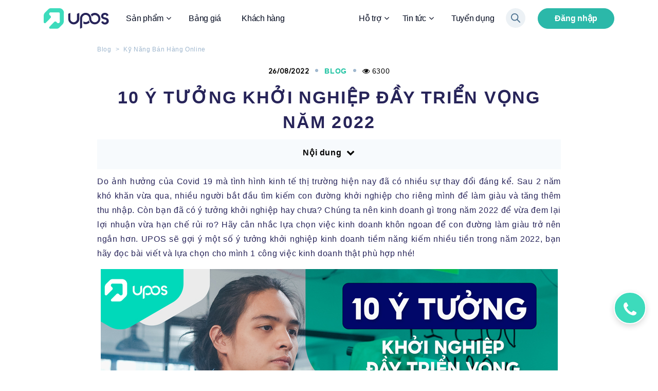

--- FILE ---
content_type: text/html; charset=UTF-8
request_url: https://upos.vn/vn/tin-tuc/y-tuong-khoi-nghiep-day-trien-vong-nam-2022.html
body_size: 33098
content:
  <!DOCTYPE html>
<html lang="vi">
<head>
    <meta charset="UTF-8">
        <meta name="robots" content="index,follow" />
        <meta name="viewport" content="width=device-width, initial-scale=1">
    <title>10 Ý TƯỞNG KHỞI NGHIỆP ĐẦY TRIỂN VỌNG NĂM 2022</title>
    <meta property="og:url" content="https://upos.vn/vn/tin-tuc/y-tuong-khoi-nghiep-day-trien-vong-nam-2022.html" />
    <meta property="og:type" content="website" />
    <meta property="og:site_name" content="https://upos.vn//vn/tin-tuc/y-tuong-khoi-nghiep-day-trien-vong-nam-2022.html"/>
    <meta property="og:title" content="10 Ý TƯỞNG KHỞI NGHIỆP ĐẦY TRIỂN VỌNG NĂM 2022 " />
    <meta property="og:description" content="Bạn đang phân vân nên kinh doanh gì vừa có lợi nhuận vừa hạn chế rủi ro trong năm 2022? UPOS gợi ý cho bạn 10 ý tưởng khởi nghiệp kinh doanh sẽ hái ra tiền." />
    <meta property="og:image" content="https://upos.vn/uploads/content/c64b45b811eb45138b3bd6204b2647be.jpg"/>
    <meta property="og:image:width" content="1200" />
    <meta property="og:image:height" content="600" />       
    <meta name="description" content="Bạn đang phân vân nên kinh doanh gì vừa có lợi nhuận vừa hạn chế rủi ro trong năm 2022? UPOS gợi ý cho bạn 10 ý tưởng khởi nghiệp kinh doanh sẽ hái ra tiền." />
    <meta name="keywords" content="10 Ý TƯỞNG KHỞI NGHIỆP ĐẦY TRIỂN VỌNG NĂM 2022" />
    <meta name="facebook-domain-verification" content="3own9nsgy9qvzaaobnielaa230dt3s"/>
    <meta name="google-site-verification" content="Bb9jO2yieK7opwnD2LArFqhJUGmFRZi1YjIM_8bDq4Y" />
    <link rel="canonical" href="https://upos.vn/vn/tin-tuc/y-tuong-khoi-nghiep-day-trien-vong-nam-2022.html" />
    <link rel="shortcut icon" href="https://upos.vn/templates/img/favicon.ico">
    <!-- Global site tag (gtag.js) - Google Analytics -->
    <script async="" src="https://www.googletagmanager.com/gtag/js?id=UA-199408463-1"></script><script> window.dataLayer = window.dataLayer || []; function gtag(){dataLayer.push(arguments);} gtag('js', new Date());
        gtag('config', 'UA-199408463-1');
    </script>
    <!-- End Global site tag (gtag.js) - Google Analytics -->
    <!-- <link href="https://fonts.googleapis.com/css?family=Quicksand:300,400,500,600,700&display=swap&subset=vietnamese" rel="stylesheet"> -->
    <link rel="preload" href="https://upos.vn/templates/font/google-sans/GoogleSans-Regular.ttf"/>
    <link rel="preload" href="https://upos.vn/templates/font/google-sans/GoogleSans-Bold.ttf"/>
    <link rel="preload" href="https://upos.vn/templates/font/google-sans/GoogleSans-Medium.ttf"/>
    <link rel="stylesheet" href="https://upos.vn/templates/css/bootstrap.min.css">
    <link rel="stylesheet" href="https://upos.vn/templates/css/owl.carousel.min.css">
    <link rel="stylesheet" href="https://upos.vn/templates/css/owl.theme.default.min.css">
    <link rel="stylesheet" href="https://upos.vn/templates/css/slick.css">
    <link rel="stylesheet" href="https://upos.vn/templates/css/slick-theme.css">
    <link rel="stylesheet" href="https://upos.vn/templates/css/jquery.fancybox.min.css">
    <link rel="stylesheet" href="https://upos.vn/templates/css/jquery-ui.css"/>
    <link rel="stylesheet" href="https://upos.vn/templates/css/swiper.min.css">
    <link rel="stylesheet" href="https://upos.vn/templates/css/select2.min.css">
    <link rel="stylesheet" href="https://upos.vn/templates/css/font-awesome.min.css">
    <link rel="stylesheet" href="https://upos.vn/templates/css/aos.css">
    <!-- <link rel="stylesheet" href="https://upos.vn/templates/css/style.css"> -->
    <link rel="stylesheet" href="https://upos.vn/templates/css/style_new.css?v=1.2.3">


    <script src="https://upos.vn/templates/js/jquery-3.4.1.min.js?v=1"></script>
    <script src="https://upos.vn/templates/js/jquery-ui.js"></script>
    <script src="https://upos.vn/templates/js/owl.carousel.min.js"></script>
    <script src="https://upos.vn/templates/js/swiper.min.js"></script>
    <script src="https://upos.vn/templates/js/slick.min.js"></script>
    <script src="https://upos.vn/templates/js/select2.min.js"></script>
    <script src="https://upos.vn/templates/js/jquery.validate.min.js"></script>
    <script type="text/javascript">
        var base_url = 'https://upos.vn/';
        var base_url_lang = 'https://upos.vn/vn/';
        var token_value = '1eb0fb468167233a79aa44adfca15652';
        window.FontAwesomeConfig = { autoReplaceSvg: false }
    </script>
    <!-- Facebook Pixel Code -->
        <script type="application/ld+json">
        {
            "@context": "http://schema.org",
            "@type": "CreativeWorkSeries",
            "aggregateRating": {
                "@type": "AggregateRating",
                    "ratingValue": "5.0",
                    "bestRating": "5",
                    "ratingCount": "1"
            },
            "publisher": {
                "@type": "Organization",
                "name": "UPOS VN"
            },
            "name": "10 Ý TƯỞNG KHỞI NGHIỆP ĐẦY TRIỂN VỌNG NĂM 2022"
        }
    </script>
        <!--  -->
    <script type="application/ld+json">
        {
        "@context": "http://schema.org",
        "@type": "Organization",
        "@id":"https://upos.vn/#organization",
        "name":"Công ty TNHH UPOS Việt Nam",
        "alternateName": "UPOS",
        "legalName": "UPOS Vietnam Company Limited",
        "url": "https://upos.vn/",
        "logo": "https://upos.vn/templates/img/logo_upos.png",
        "contactPoint": [
        {
        "@type": "ContactPoint",
        "telephone": "+84 1900 1511",
        "contactType": "sales",
        "areaServed": "VN"
        },
        {
        "@type": "ContactPoint",
        "telephone": "+84 1900 1511",
        "contactType": "customer support",
        "areaServed": "VN",
        "email": "support@upos.vn"
        }
        ],
        "sameAs": [
            "https://www.facebook.com/UPOSVN/",
            "https://www.youtube.com/channel/UCiXw5onsT37srj95MLrt1cg",
            "https://www.instagram.com/uposvn/",
            "https://www.tiktok.com/@uposvn",
            "https://www.linkedin.com/company/uposvietnam/",
            "https://zalo.me/2953988175365625537",
            "https://www.pinterest.com/uposvn/",
            "https://upos.tumblr.com/",
            "https://gab.com/uposvn",
            "https://www.reddit.com/user/uposvn",
            "https://mastodon.social/web/@uposvn",
            "https://zoimas.com//profile/uposvn",
            "https://www.woddal.com/uposvn",
            "https://mewe.com/i/uposvietnam",
            "https://www.vingle.net/uposvn",
            "https://reedsy.com/discovery/user/uposvietnam",
            "https://wakelet.com/@uposvn",
            "https://www.nap-sack.com/uposvn",
            "https://www.flickr.com/people/uposvn/",
            "https://www.scoop.it/u/mkt-uposvn-gmail-com"
        ]
        }
    </script>
    <script type="application/ld+json">
        {
        "@context": "http://schema.org",
        "@type": "LocalBusiness",
        "image":{
            "@type": "ImageObject",
            "@id": "https://upos.vn/#logo",
            "url": "https://upos.vn/templates/img/logo_upos.png",
            "caption": "UPOS - Phần mềm quản lý bán hàng đa kênh"
        },
        "priceRange": "$$",
        "address": {
            "@type": "PostalAddress",
            "streetAddress": "Lầu 3A, Tòa nhà Phước Thành, 199 Điện Biên Phủ, Phường 15",
            "addressLocality": "Bình Thạnh",
            "addressRegion": "Hồ Chí Minh",
            "addressCountry": "Việt Nam"
        },
        "description": "Phần mềm quản lý bán hàng UPOS đã có hơn 30.000 chủ shop tin dùng. Bán hàng đa kênh mọi lúc mọi nơi. Dễ sử dụng - Hiệu quả - Tiện lợi. Dùng thử miễn phí.",
        "name": "UPOS",
        "telephone": "19001511",
        "geo": {
            "@type": "GeoCoordinates",
            "latitude": "10.7999158",
            "longitude": "106.7058064"
        },
        "hasMap": "https://www.google.com/maps?cid=16191566622841506164",
        "openingHours": "Mo 08:00-17:30 Tu 08:00-17:30 We 08:00-17:30 Th 08:00-17:30 Fr 08:00-17:30 Sa 08:00-12:00"
        }
    </script>
    <script>
    !function(f,b,e,v,n,t,s)
    {if(f.fbq)return;n=f.fbq=function(){n.callMethod?
    n.callMethod.apply(n,arguments):n.queue.push(arguments)};
    if(!f._fbq)f._fbq=n;n.push=n;n.loaded=!0;n.version='2.0';
    n.queue=[];t=b.createElement(e);t.async=!0;
    t.src=v;s=b.getElementsByTagName(e)[0];
    s.parentNode.insertBefore(t,s)}(window, document,'script',
    'https://connect.facebook.net/en_US/fbevents.js');
    fbq('init', '1680661045465449');
    fbq('track', 'PageView');
    </script>
    <noscript><img height="1" width="1" style="display:none"
    src="https://www.facebook.com/tr?id=1680661045465449&ev=PageView&noscript=1"
    /></noscript>
    <!-- End Facebook Pixel Code -->
</head><body>
<!-- Google Tag Manager (noscript) -->
<!-- <noscript><iframe src="https://www.googletagmanager.com/ns.html?id=GTM-5JGXRQP"
height="0" width="0" style="display:none;visibility:hidden"></iframe></noscript> -->
<!-- End Google Tag Manager (noscript) -->
<div id="bg-fadeIn" style="display: none;"></div>
<div id="loader" style="display: none;"></div>
	<body>
    <!-- Menu desktop -->
    <div id="menu_upos">
        <div class="container-fruit">
                    </div>
        <nav class="navbar navbar-expand-lg navbar-light sticky-top" id="menu_upos_navbar">
            <div class="container">
                <a id="organization" class="navbar-brand" href="https://upos.vn/"><img src="https://upos.vn/templates/img/logo_upos.png" alt="Upos logo" id="logo"></a>
                <button class="navbar-toggler" type="button" data-toggle="collapse" data-target="#navbarSupportedContent" aria-controls="navbarSupportedContent" aria-expanded="false" aria-label="Toggle navigation">
                <span class="navbar-toggler-icon"></span>
                </button>
                <div class="collapse navbar-collapse" id="navbarSupportedContent">
                    <ul class="navbar-nav mr-auto">
                        <li class="nav-item hasChild hasChild_1 dropdown">
                            <a class="" data-toggle="dropdown" href="#" id="navbarDropdown" role="button">Sản phẩm<i class="fa fa-angle-down"></i></a>
                            <div class="dropdown-wrapper">
                                <div class="dropdown-list">
                                    <ul class="dropdown-menu megamenu midmenu">
                                        <li class="">
                                            <a href="https://upos.vn/vn/san-pham-pos.html">
                                                <img src="https://upos.vn/templates/img/menu_pos.png" alt="Icon UPOS">
                                                <div>
                                                    <strong>UPOS POS</strong>
                                                    <p>Lập, tính toán, in hóa đơn nhanh chóng. Quản lý và cập nhật báo cáo bán hàng mỗi ngày</p>
                                                </div>
                                            </a>
                                        </li>
                                        <li class="">
                                            <a href="https://upos.vn/vn/livestream.html">
                                                <img src="https://upos.vn/templates/img/menu_livestream.png" alt="Icon UPOS">
                                                <div>
                                                    <strong>UPOS Livestream</strong>
                                                    <p>Chốt đơn livestream tự động, giúp người bán và người mua hàng chủ động hơn trong việc kinh doanh</p>
                                                </div>
                                            </a>
                                        </li>
                                        <li class="">
                                            <a href="https://upos.vn/vn/omnichannel.html">
                                                <img src="https://upos.vn/templates/img/menu_omnichennal.png" alt="Icon UPOS">
                                                <div>
                                                    <strong>UPOS Omnichannel</strong>
                                                    <p>Liên kết với Shopee giúp người dùng mở rộng kinh doanh, quản lí gian hàng tốt hơn</p>
                                                </div>
                                            </a>
                                        </li>
                                        <li class="">
                                            <a href="https://upos.vn/vn/fanpage.html">
                                                <img src="https://upos.vn/templates/img/menu_fanpage.png" alt="Icon UPOS">
                                                <div>
                                                    <strong>UPOS Fanpage</strong>
                                                    <p>Tự tạo và đồng bộ hóa đơn trên các Fanpage, tiết kiệm thời gian tra cứu và tìm kiếm thông tin đơn hàng</p>
                                                </div>
                                            </a>
                                        </li>
                                    </ul>
                                </div>
                            </div>
                        </li>
                        <li class="nav-item">
                            <a class="nav-link " href="https://upos.vn/vn/bang-gia.html">Bảng giá</a>
                        </li>
                        <li class="nav-item">
                            <a class="nav-link " href="https://upos.vn/vn/khach-hang.html">Khách hàng</a>
                        </li>
                    </ul>
                    <ul class="navbar-nav nav-right">
                        <li class="nav-item hasChild">
                            <a href="javascript:;" class="">Hỗ trợ<i class="fa fa-angle-down"></i></a>
                            <div class="dropdown-wrapper">
                                <div class="dropdown-list">
                                    <ul class="childMenu other">
                                        <li class="">
                                            <a href="https://help.upos.vn" target="_blank"><img src="https://upos.vn/templates/img/dropdown_item3.png" class="mr-2" alt="Icon UPOS"> Hướng dẫn sử dụng</a>
                                        </li>
                                        <li class="">
                                            <a href="https://upos.vn/vn/lien-he.html"><img src="https://upos.vn/templates/img/dropdown_item4.png" class="mr-2" alt="Icon UPOS"> Liên hệ</a>
                                        </li>
                                    </ul>
                                </div>
                            </div>
                        </li>
                        <li class="nav-item hasChild">
                            <a href="javascript:;" class="">Tin tức<i class="fa fa-angle-down"></i></a>
                            <div class="dropdown-wrapper">
                                <div class="dropdown-list">
                                    <ul class="childMenu other">
                                        <li class="">
                                            <a href="https://upos.vn/vn/su-kien-khuyen-mai.html"> Sự kiện & Khuyến mãi</a>
                                        </li>
                                        <li class="">
                                            <a href="https://upos.vn/vn/ky-nang-ban-hang-online.html"> Kỹ năng bán hàng Online</a>
                                        </li>
                                        <li class="">
                                            <a href="https://upos.vn/vn/quan-ly-kinh-doanh.html"> Quản lý kinh doanh</a>
                                        </li>
                                    </ul>
                                </div>
                            </div>
                        </li>
                        <li class="nav-item">
                            <a class="nav-link " href="https://upos.vn/vn/tuyen-dung.html">Tuyển dụng</a>
                        </li>
                    </ul>
                </div>

                <div class="nav-trial">
                    <form action="https://upos.vn/vn/tin-tuc.html" method="GET" id="frmSearch">
                        <div class="searchBox">
                            <input class="searchInput"type="text" name="keyword" placeholder="Tìm kiếm">
                            <div class="searchButton">
                                <img src="https://upos.vn/templates/img/search_icon.png" alt="Tìm kiếm" width="18">
                            </div>
                        </div>
                    </form>
                    <a class="btn btn-upos btn-trial" href="https://banhang.upos.vn">Đăng nhập</a>
                </div>
            </div>
        </nav>
    </div>


    <!-- menu mobile -->
    <div id="upos-nav-mobile">
        <div id="upos-nav-mobile">
            <div class="container-fruit" style="position: sticky;z-index: 1000;top:0">
                            </div>
            <div class="nav-header">
                <a href="https://upos.vn/"><img src="https://upos.vn/templates/img/logo_upos.png" alt="Upos logo"></a>
                <a href="javascript:void(0)" class="btn-open-nav" onclick="openNav()"></a>
            </div>
        </div>
    </div>
    <div class="m-nav" id="id-m-nav">
        <div class="m-nav-header mt-3">
            <a href="https://upos.vn/"><img src="https://upos.vn/templates/img/logo_upos.png" alt="Upos logo"></a>
            <a href="javascript:;" class="btn-close-nav" onclick="closeNav()"><i class="fa fa-times" aria-hidden="true"></i></a>
        </div>
        <div class="m-nav-search">
            <form action="https://upos.vn/vn/blog.html" method="GET" id="frmSearch">
            <div class="input-group">
                <input type="text" class="form-control" name="keyword" placeholder="Tìm kiếm">
                <div class="input-group-append">
                    <span class="input-group-text"><i class="fa fa-search" aria-hidden="true"></i></span>
                </div>
            </div>
            </form>
        </div>
        <div class="m-nav-box">
            <ul class="nav flex-column">
                <li class="nav-item">
                    <a data-toggle="collapse" href="javascript:;" data-target="#nav-bottom-child-1" class="" aria-expanded="false">Sản phẩm<i class="fa fa-angle-down"></i></a>
                    <div id="nav-bottom-child-1" class="panel-collapse collapse">
                        <ul class="sub-menu">
                            <li><a href="https://upos.vn/vn/san-pham-pos.html"><p><img src="https://upos.vn/templates/img/menu_pos.png" alt="Icon UPOS"> <span>UPOS POS</span> </p></a></li>
                            <li><a href="https://upos.vn/vn/livestream.html"><p><img src="https://upos.vn/templates/img/menu_livestream.png" alt="Icon UPOS"> <span>UPOS Livestream</span> </p></a></li>
                            <li><a href="https://upos.vn/vn/omnichannel.html"><p><img src="https://upos.vn/templates/img/menu_omnichennal.png" alt="Icon UPOS"> <span>UPOS Omnichannel</span> </p></a></li>
                            <li><a href="https://upos.vn/vn/fanpage.html"><p><img src="https://upos.vn/templates/img/menu_fanpage.png" alt="Icon UPOS"> <span>UPOS Fanpage</span> </p></a></li>
                        </ul>
                    </div>
                </li>
                <li><a href="https://upos.vn/vn/bang-gia.html">Bảng giá</a></li>
                <li><a href="https://upos.vn/vn/khach-hang.html">Khách hàng</a></li>
                <li class="nav-item">
                    <a data-toggle="collapse" href="javascript:;" data-target="#nav-bottom-child-2" class="" aria-expanded="false">Hỗ trợ<i class="fa fa-angle-down"></i></a>
                    <div id="nav-bottom-child-2" class="panel-collapse collapse">
                        <ul class="sub-menu">
                            <!-- <li><a href="https://upos.vn/vn/about_us.html"><img src="https://upos.vn/templates/img/dropdown_item1.png" alt="Icon UPOS"> Về chúng tôi</a></li> -->
                            <li><a href="https://help.upos.vn/" target="_blank"><img src="https://upos.vn/templates/img/dropdown_item3.png" alt="Icon UPOS"> Hướng dẫn sử dụng</a></li>
                            <li><a href="https://upos.vn/vn/lien-he.html"><img src="https://upos.vn/templates/img/dropdown_item4.png" alt="Icon UPOS"> Liên hệ</a></li>
                        </ul>
                    </div>
                </li>
                <li class="nav-item">
                    <a data-toggle="collapse" href="https://upos.vn/vn/tin-tuc.html" data-target="#nav-bottom-child-3" class="" aria-expanded="false">Tin tức<i class="fa fa-angle-down"></i></a>
                    <div id="nav-bottom-child-3" class="panel-collapse collapse">
                        <ul class="sub-menu">
                            <li class="">
                                <a href="https://upos.vn/vn/su-kien-khuyen-mai.html"> Sự kiện & Khuyến mãi</a>
                            </li>
                            <li class="">
                                <a href="https://upos.vn/vn/ky-nang-ban-hang-online.html"> Kỹ năng bán hàng Online</a>
                            </li>
                            <li class="">
                                <a href="https://upos.vn/vn/quan-ly-kinh-doanh.html"> Quản lý kinh doanh</a>
                            </li>
                        </ul>
                    </div>
                </li>
                <li><a href="https://upos.vn/vn/tuyen-dung.html">Tuyển dụng</a></li>
            </ul>
            <div class="m-btn">
                <a class="btn btn-upos" href="https://banhang.upos.vn/">Đăng nhập</a>
            </div>
        </div>
    </div>
    <div class="overlay-menu" style="display: none;"></div>
<script>
    $(".searchButton").click(function(){
        if ($('.searchInput').val() != '') {
            $('#frmSearch').submit();
        } else {
            if ($('.searchInput').hasClass('width_searchInput')) {
                $('.searchInput').removeClass('width_searchInput');
            } else {
                $('.searchInput').addClass('width_searchInput');
            }
        }
    });
</script>			<style>
			#jnt-carousel {
				display: none;
			}	
		</style>
		<style>
@font-face { font-family: GoogleSans; 
       src: url('../../templates/font/google-sans/GoogleSans-Regular.ttf'),
        url('../../templates/font/google-sans/GoogleSans-Bold.ttf'); } 
b, strong, strong b, span b{
    font-family: "GoogleSans";
}
</style>
<div id="blog-detail">
	<div class="container">
		<div class="row justify-content-center">
			<div class="col-lg-10 col-md-12 px-lg-4">
				<div class="blog-header">
					<nav aria-label="breadcrumb">
						<ol class="breadcrumb">
						    <li class="breadcrumb-item"><a href="https://upos.vn/vn/blog.html">Blog</a></li>
						    <li class="breadcrumb-item"><a href="https://upos.vn/vn/tin-tuc.html">Kỹ Năng Bán Hàng Online</a></li>
						    <!-- <li class="breadcrumb-item active" aria-current="page">10 Ý TƯỞNG KHỞI NGHIỆP ĐẦY TRIỂN VỌNG NĂM 2022</li> -->
						</ol>
					</nav>
					<div class="group-date">
						<div><b>26/08/2022</b></div>
						<div class="category">Blog</div>
						<div><i class="fa fa-eye" aria-hidden="true"></i> 6300</div>
					</div>
					<h1 class="text-center">10 Ý TƯỞNG KHỞI NGHIỆP ĐẦY TRIỂN VỌNG NĂM 2022</h1>
					<input type="hidden" id="content_id" value="523">
				</div>
				<div id="tocDiv">
					<div id="tocTitle">
						<p>Nội dung <i class="fa fa-chevron-down" aria-hidden="true"></i></p>
					</div>
					<ul id="tocList">

					</ul>
				</div>
				<div class="blog-content">
					<p style="text-align: justify;">Do ảnh hưởng của Covid 19 m&agrave; t&igrave;nh h&igrave;nh kinh tế thị trường hiện nay đ&atilde; c&oacute; nhiều sự thay đổi đ&aacute;ng kể. Sau 2 năm kh&oacute; khăn vừa qua, nhiều người bắt đầu t&igrave;m kiếm con đường khởi nghiệp cho ri&ecirc;ng m&igrave;nh để l&agrave;m gi&agrave;u v&agrave; tăng th&ecirc;m thu nhập. C&ograve;n bạn đ&atilde; c&oacute; &yacute; tưởng khởi nghiệp hay chưa? Ch&uacute;ng ta n&ecirc;n kinh doanh g&igrave; trong năm 2022 để vừa đem lại lợi nhuận vừa hạn chế rủi ro? H&atilde;y c&acirc;n nhắc lựa chọn việc kinh doanh kh&ocirc;n ngoan để con đường l&agrave;m gi&agrave;u trở n&ecirc;n ngắn hơn. UPOS sẽ gợi &yacute; một số &yacute; tưởng khởi nghiệp kinh doanh tiềm năng kiếm nhiều tiền trong năm 2022, bạn h&atilde;y đọc b&agrave;i viết v&agrave; lựa chọn cho m&igrave;nh 1 c&ocirc;ng việc kinh doanh thật ph&ugrave; hợp nh&eacute;!</p>

<p style="text-align: center;"><img alt="" src="https://upos.vn/uploads/files/files/TB1/TB1.2/10-y-tuong-khoi-nghiep-day-trien-vong-nam-2022.jpg" style="width: 889px; height: 500px;" /></p>

<h2 style="text-align: justify;"><strong>Kinh doanh dịch vụ chăm s&oacute;c th&uacute; cưng</strong></h2>

<p style="text-align: justify;">Sở hữu th&uacute; cưng đang trở th&agrave;nh xu hướng trong giới trẻ hiện nay, họ sẵn s&agrave;ng chi ra cả chục triệu đồng để sở hữu một ch&uacute; m&egrave;o, ch&uacute; ch&oacute;&hellip; để nu&ocirc;i. C&ograve;n chưa kể những chi ph&iacute; kh&aacute;c như thức ăn, đồ chơi hay dụng cụ chăm s&oacute;c ch&uacute;ng. C&oacute; thể thấy được họ y&ecirc;u qu&yacute; v&agrave; chăm s&oacute;c th&uacute; cưng của m&igrave;nh nhiều đến mức n&agrave;o.</p>

<p style="text-align: center;"><img alt="" src="https://upos.vn/uploads/files/files/TB1/TB1.2/y-tuong-khoi-nghiep-dich-vu-cham-soc-thu-cung.jpg" style="width: 889px; height: 500px;" /></p>

<p style="text-align: justify;">Tuy nhi&ecirc;n, kh&ocirc;ng phải ai cũng c&oacute; đủ thời gian v&agrave; kỹ năng để chăm s&oacute;c mọi thứ cho th&uacute; cưng của m&igrave;nh như tỉa l&ocirc;ng, chăm s&oacute;c m&oacute;ng... V&agrave; từ đ&oacute; m&agrave; dịch vụ chăm s&oacute;c th&uacute; cưng đ&atilde; dần trở n&ecirc;n phổ biến tại Việt Nam. Nếu bạn c&oacute; t&igrave;nh y&ecirc;u đối với c&aacute;c b&eacute; th&uacute; cưng th&igrave; dịch vụ chăm s&oacute;c th&uacute; cưng sẽ l&agrave; một &yacute; tưởng khởi nghiệp tuyệt vời trong năm 2022 m&agrave; bạn n&ecirc;n c&acirc;n nhắc.</p>

<h2 style="text-align: justify;"><strong>B&aacute;n h&agrave;ng quần &aacute;o thời trang online</strong></h2>

<p style="text-align: justify;">Mặc d&ugrave; quần &aacute;o thời trang l&agrave; ng&agrave;nh h&agrave;ng qu&aacute; quen thuộc v&agrave; thực trạng c&aacute;c shop quần &aacute;o hiện nay mọc l&ecirc;n như nấm, nhưng đ&acirc;y vẫn l&agrave; mặt h&agrave;ng rất tiềm năng cho &yacute; tưởng khởi nghiệp kinh doanh online. Ch&uacute;ng ta c&oacute; thể nhận thấy h&agrave;nh vi mua sắm quần &aacute;o thời trang hiện nay đang c&oacute; xu hướng chuyển dịch từ offline sang online.</p>

<p style="text-align: center;"><img alt="" src="https://upos.vn/uploads/files/files/TB1/TB1.2/y-tuong-khoi-nghiep-ban-quan-ao-thoi-trang-online.jpg" style="width: 889px; height: 500px;" /></p>

<p style="text-align: justify;">Đồng thời kinh doanh online gi&uacute;p tiết kiệm chi ph&iacute; thu&ecirc; mặt bằng, nh&acirc;n vi&ecirc;n v&agrave; sự hỗ trợ từ sự ph&aacute;t triển b&ugrave;ng nổ của c&aacute;c nền tảng thương mại điện tử như Lazada, Shopee, Tiki hay mới đ&acirc;y nhất l&agrave; TikTok Shop. C&aacute;c c&aacute; nh&acirc;n c&oacute; thể dễ d&agrave;ng mở một shop online tr&ecirc;n c&aacute;c nền tảng n&agrave;y v&agrave; c&oacute; thể tiếp cận, phục vụ nhiều kh&aacute;ch h&agrave;ng ở những khu vực kh&aacute;c nhau tr&ecirc;n cả nước.</p>

<p style="text-align: center;"><img alt="" src="https://upos.vn/uploads/files/files/TB1/TB1.2/kinh-doanh-quan-ao-online.jpg" style="width: 889px; height: 500px;" /></p>

<p style="text-align: justify;">Tuy nhi&ecirc;n, khi lựa chọn khởi nghiệp kinh doanh quần &aacute;o thời trang, bạn vẫn cần phải ch&uacute; &yacute; đến những yếu tố sau: nhu cầu thị trường, nguồn h&agrave;ng, kh&aacute;ch h&agrave;ng mục ti&ecirc;u, xu hướng thời trang,... để ph&aacute;t triển cửa h&agrave;ng của m&igrave;nh trong tương lai.</p>

<h2 style="text-align: justify;"><strong>&Yacute; tưởng khởi nghiệp với đồ ăn vặt</strong></h2>

<p style="text-align: justify;">Sở th&iacute;ch ăn vặt của giới trẻ hiện nay, đặc biệt l&agrave; sinh vi&ecirc;n v&agrave; nh&acirc;n vi&ecirc;n c&ocirc;ng sở ng&agrave;y c&agrave;ng tăng, đ&acirc;y&nbsp;l&agrave; nền tảng để c&aacute;c cửa h&agrave;ng tr&agrave; sữa v&agrave; đồ ăn vặt ph&aacute;t triển. Đồ ăn vặt&nbsp;l&agrave; một trong những mặt h&agrave;ng đơn giản, kh&ocirc;ng cần nhiều vốn m&agrave; c&ograve;n dễ b&aacute;n v&agrave; b&aacute;n chạy. C&aacute;c sản phẩm đồ ăn vặt ng&agrave;y c&agrave;ng đa dạng hơn về chủng loại, hương vị như kem, cơm cuộn, b&aacute;nh gạo, ch&egrave;, hoa quả dầm, b&aacute;nh ngọt, thịt b&ograve;/g&agrave;/lợn kh&ocirc;, snack, mứt quả, &hellip; hoặc c&aacute;c loại đồ ăn vặt đ&oacute;ng g&oacute;i sẵn.</p>

<p style="text-align: center;"><img alt="" src="https://upos.vn/uploads/files/files/TB1/TB1.2/ban-do-an-vat.jpg" style="width: 889px; height: 500px;" /></p>

<p style="text-align: justify;">Bạn c&oacute; thể dễ d&agrave;ng kinh doanh những m&oacute;n n&agrave;y tại nh&agrave;, kh&ocirc;ng tốn chi ph&iacute; mặt bằng v&agrave; c&oacute; thể tự đi giao h&agrave;ng để tiết kiệm chi ph&iacute;. H&igrave;nh thức kinh doanh n&agrave;y cần rất nhiều sự hỗ trợ từ c&aacute;c trang mạng x&atilde; hội như Facebook, Zalo, TikTok, v&igrave; vậy bạn n&ecirc;n tận dụng những k&ecirc;nh n&agrave;y để b&aacute;n h&agrave;ng. Nhu cầu ăn vặt của giới trẻ v&agrave; trẻ em ng&agrave;y c&agrave;ng tăng cho thấy xu hướng kinh doanh n&agrave;y sẽ tiếp tục ph&aacute;t triển hơn nữa trong tương lai.</p>

<p style="text-align: center;"><img alt="" src="https://upos.vn/uploads/files/files/TB1/TB1.2/kinh-doanh-do-an-vat.jpg" style="width: 889px; height: 500px;" /></p>

<h2 style="text-align: justify;"><strong>Kinh doanh mỹ phẩm online</strong></h2>

<p style="text-align: justify;">Để trả lời cho c&acirc;u hỏi n&ecirc;n kinh doanh g&igrave; năm 2022 th&igrave; mỹ phẩm c&oacute; lẽ l&agrave; một trong những &yacute; tưởng khởi nghiệp m&agrave; bạn n&ecirc;n c&acirc;n nhắc đến. Đ&acirc;y kh&ocirc;ng chỉ l&agrave; xu hướng kinh doanh của năm 2022 m&agrave; c&ograve;n được chuy&ecirc;n gia dự đo&aacute;n sẽ k&eacute;o d&agrave;i đến năm 2025. V&igrave; ai cũng c&oacute; nhu cầu l&agrave;m đẹp cho bản th&acirc;n n&ecirc;n ng&agrave;nh mỹ phẩm sẽ kh&ocirc;ng bao giờ lỗi thời. Đặc biệt l&agrave; đối với phụ nữ, mỹ phẩm sẽ lu&ocirc;n l&agrave; ng&agrave;nh h&agrave;ng được ưa chuộng nhất.</p>

<p style="text-align: center;"><img alt="" src="https://upos.vn/uploads/files/files/TB1/TB1.2/y-tuong-khoi-nghiep-ban-my-pham-online.jpg" style="width: 889px; height: 500px;" /></p>

<p style="text-align: justify;">Ng&agrave;nh mỹ phẩm hiện nay v&ocirc; c&ugrave;ng đa dạng về chủng loại sản phẩm, c&ocirc;ng dụng, mẫu m&atilde;, thương hiệu&hellip; n&ecirc;n nếu lựa chọn mỹ phẩm l&agrave;m mặt h&agrave;ng để khởi nghiệp kinh doanh, bạn n&ecirc;n chọn d&ograve;ng sản phẩm ph&ugrave; hợp với đối tượng kh&aacute;ch h&agrave;ng m&agrave; m&igrave;nh nhắm đến v&agrave; phải đảm bảo chất lượng, nguồn gốc xuất xứ sản phẩm.</p>

<p style="text-align: center;"><img alt="" src="https://upos.vn/uploads/files/files/TB1/TB1.2/ban-my-pham-online.jpg" style="width: 889px; height: 500px;" /></p>

<h2 style="text-align: justify;"><strong>Kinh doanh sản phẩm handmade</strong></h2>

<p style="text-align: justify;">C&aacute;c sản phẩm handmade ắt hẳn kh&ocirc;ng c&ograve;n xa lạ với ch&uacute;ng ta trong nhiều năm trở lại đ&acirc;y. Đ&acirc;y l&agrave; những sản phẩm thủ c&ocirc;ng được tạo n&ecirc;n bởi đ&ocirc;i b&agrave;n tay kh&eacute;o l&eacute;o của người chế t&aacute;c v&agrave; mang phong c&aacute;ch c&aacute; nh&acirc;n độc đ&aacute;o, đầy ấn tượng. Yếu tố n&agrave;y tạo n&ecirc;n điểm kh&aacute;c biệt, tạo được cảm gi&aacute;c mới lạ v&agrave; thu h&uacute;t thị hiếu của người ti&ecirc;u d&ugrave;ng. Ch&iacute;nh v&igrave; vậy, kinh doanh sản phẩm handmade trở th&agrave;nh một xu hướng được đ&ocirc;ng đảo c&aacute;c bạn trẻ y&ecirc;u th&iacute;ch, đặc biệt l&agrave; những bạn trẻ kh&eacute;o tay v&agrave; đam m&ecirc; kinh doanh. Đ&acirc;y sẽ l&agrave; một &yacute; tưởng khởi nghiệp đầy hứa hẹn h&aacute;i ra tiền, một m&ocirc; h&igrave;nh đầu tư tiềm năng v&agrave; ph&ugrave; hợp với rất nhiều bạn.</p>

<p style="text-align: center;"><img alt="" src="https://upos.vn/uploads/files/files/TB1/TB1.2/TB1.2.1/kinh-doanh-san-pham-handmade.jpg" style="width: 889px; height: 500px;" /></p>

<p style="text-align: justify;">Để bắt đầu kinh doanh thuận lợi, bạn n&ecirc;n tìm hi&ecirc;̉u các th&ocirc;ng tin li&ecirc;n quan về sự ra đời của sản ph&acirc;̉m, theo dõi thị hi&ecirc;́u của giới trẻ để bắt kịp xu hướng và cho ra c&aacute;c d&ograve;ng sản ph&acirc;̉m mới sớm nhất tr&ecirc;n thị trường. Các sản ph&acirc;̉m có th&ecirc;̉ đáp ứng được nhu c&acirc;̀u mới của người ti&ecirc;u d&ugrave;ng sẽ lu&ocirc;n được chú trọng và chi&ecirc;́m được nhi&ecirc;̀u ưu th&ecirc;́ hơn.</p>

<p style="text-align: center;"><img alt="" src="https://upos.vn/uploads/files/files/TB1/TB1.2/TB1.2.1/ban-do-handmade.jpg" style="width: 889px; height: 500px;" /></p>

<h2 style="text-align: justify;"><strong>B&aacute;n h&agrave;ng Dropshipping</strong></h2>

<p style="text-align: justify;">Dropshipping đang l&agrave; h&igrave;nh thức kiếm tiền online mới ph&aacute;t triển thời gian gần đ&acirc;y tại Việt Nam. Đ&acirc;y l&agrave; h&igrave;nh thức b&aacute;n h&agrave;ng online m&agrave; người b&aacute;n sẽ kh&ocirc;ng cần bỏ vốn, cũng kh&ocirc;ng cần nhập h&agrave;ng hay phải c&oacute; cửa h&agrave;ng, kho b&atilde;i. Người b&aacute;n cũng sẽ kh&ocirc;ng phải đối ph&oacute; với bất kỳ mối bận t&acirc;m n&agrave;o về kh&acirc;u đ&oacute;ng g&oacute;i hay vận chuyển.</p>

<p style="text-align: center;"><img alt="" src="https://upos.vn/uploads/files/files/TB1/TB1.2/TB1.2.1/y-tuong-khoi-nghiep-dropshipping.jpg" style="width: 889px; height: 500px;" /></p>

<p style="text-align: justify;">Người b&aacute;n sẽ c&oacute; nhiệm vụ quảng b&aacute; sản phẩm, t&igrave;m kiếm nguồn kh&aacute;ch h&agrave;ng, tư vấn v&agrave; khuyến kh&iacute;ch kh&aacute;ch mua sản phẩm v&agrave; chốt đơn. Việc vận chuyển h&agrave;ng h&oacute;a, giao h&agrave;ng từ kho đến tận tay kh&aacute;ch h&agrave;ng sẽ do ph&iacute;a đối t&aacute;c cung cấp h&agrave;ng phụ tr&aacute;ch. Lợi &iacute;ch của việc kinh doanh theo h&igrave;nh thức n&agrave;y l&agrave; bạn kh&ocirc;ng phải bỏ nhiều vốn v&agrave;o h&agrave;ng tồn kho như khi b&aacute;n h&agrave;ng theo c&aacute;ch truyền thống m&agrave; vẫn kiếm được tiền lời tr&ecirc;n mỗi đơn h&agrave;ng th&agrave;nh c&ocirc;ng b&aacute;n được. Với những ưu điểm nổi bật v&agrave; lợi &iacute;ch m&agrave; h&igrave;nh thức kinh doanh n&agrave;y mang lại, Dropshipping sẽ dần trở th&agrave;nh một &yacute; tưởng khởi nghiệp tiềm năng trong những năm tới.</p>

<h2 style="text-align: justify;"><strong>&Yacute; tưởng khởi nghiệp bằng việc viết content</strong></h2>

<p style="text-align: justify;">C&oacute; thể nhận thấy rằng nội dung (Content) đ&oacute;ng vai tr&ograve; rất quan trọng trong đời sống của ch&uacute;ng ta ng&agrave;y nay. Nội dung (Content) cần thiết trong rất nhiều lĩnh vực v&agrave; đặc biệt l&agrave; trong thời đại b&ugrave;ng nổ th&ocirc;ng tin 4.0. V&igrave; vậy, những con chữ của bạn sẽ l&agrave; thứ c&oacute; thể thu h&uacute;t, hấp dẫn, l&ocirc;i k&eacute;o người đọc đến với m&igrave;nh. Nếu bạn c&oacute; khả năng viết l&aacute;ch v&agrave; tạo ra c&aacute;c nội dung s&aacute;ng tạo, th&igrave; dịch vụ viết content sẽ l&agrave; &yacute; tưởng khởi nghiệp &iacute;t vốn m&agrave; bạn c&oacute; thể thử sức.</p>

<p style="text-align: center;"><img alt="" src="https://upos.vn/uploads/files/files/TB1/TB1.2/TB1.2.1/y-tuong-khoi-nghiep-bang-viet-content.jpg" style="width: 889px; height: 500px;" /></p>

<p style="text-align: justify;">Bạn c&oacute; thể c&acirc;n nhắc trở th&agrave;nh Freelancer chuy&ecirc;n l&agrave;m Content cho c&aacute;c doanh nghiệp với c&ocirc;ng việc ch&iacute;nh l&agrave; viết b&agrave;i theo chủ đề được y&ecirc;u cầu v&agrave; xuất bản tr&ecirc;n website, blog hay c&aacute;c trang mạng x&atilde; hội của doanh nghiệp để nhận được nhuận b&uacute;t theo hợp đồng thỏa thuận. Ngo&agrave;i ra, bạn cũng c&oacute; thể bắt đầu với việc viết s&aacute;ch trực tuyến (Ebook) về lĩnh vực m&agrave; bạn am hiểu nhất v&agrave; xuất bản tr&ecirc;n c&aacute;c nền tảng trực tuyến. Nếu độc giả quan t&acirc;m đến nội dung của Ebook đ&oacute;, họ sẽ phải trả ph&iacute; để đọc hoặc tải nội dung về.</p>

<p style="text-align: center;"><img alt="" src="https://upos.vn/uploads/files/files/TB1/TB1.2/TB1.2.1/khoi-nghiep-viet-content.jpg" style="width: 889px; height: 500px;" /></p>

<p style="text-align: justify;">Hiện nay, SEO đ&atilde; trở th&agrave;nh một trong những c&aacute;nh tay đắc lực của hoạt động Marketing v&agrave; c&ocirc;ng việc viết b&agrave;i chuẩn SEO cũng trở n&ecirc;n hot gi&uacute;p c&aacute;c bạn trẻ kiếm ra tiền ngay cả khi c&ograve;n l&agrave; sinh vi&ecirc;n. Nghề content c&oacute; rất nhiều cấp độ v&agrave; những mức gi&aacute; kh&aacute;c nhau. Nếu tr&igrave;nh độ của bạn c&ograve;n cơ bản, th&igrave; b&agrave;i viết chuẩn SEO (khoảng 500 từ) của bạn c&oacute; thể c&oacute; gi&aacute; từ 50 ngh&igrave;n đồng trở l&ecirc;n. Nhưng khi bạn sở hữu khả năng &ldquo;chơi với con chữ&rdquo;, c&ugrave;ng những &yacute; tưởng s&aacute;ng tạo đi&ecirc;n rồ, bạn c&oacute; thể đảm nhận b&agrave;i PR, b&agrave;i viết b&aacute;n h&agrave;ng, kịch bản viral... c&oacute; gi&aacute; từ v&agrave;i trăm ngh&igrave;n đến v&agrave;i triệu đồng. V&igrave; vậy mới n&oacute;i content l&agrave; &yacute; tưởng khởi nghiệp đ&aacute;ng để đầu tư kinh doanh trong năm 2022.</p>

<p style="text-align: center;"><img alt="" src="https://upos.vn/uploads/files/files/TB1/TB1.2/TB1.2.1/viet-content.jpg" style="width: 889px; height: 500px;" /></p>

<h2 style="text-align: justify;"><strong>Trung t&acirc;m m&ocirc;i giới người gi&uacute;p việc</strong></h2>

<p style="text-align: justify;">Với cuộc sống bận rộn như hiện nay, hầu hết c&aacute;c gia đ&igrave;nh đều kh&ocirc;ng c&oacute; nhiều thời gian cho việc chăm s&oacute;c nh&agrave; cửa, nấu ăn hay đ&ocirc;i l&uacute;c cần c&oacute; người phụ gi&uacute;p chăm con. Từ đ&oacute; m&agrave; nhu cầu thu&ecirc; người gi&uacute;p việc tăng cao, tuy nhi&ecirc;n sẽ rất kh&oacute; để c&oacute; thể tuyển được người gi&uacute;p việc đ&uacute;ng theo &yacute; của họ. Th&ocirc;ng thường chuyện tuyển người gi&uacute;p việc đều qua người m&ocirc;i giới, được giới thiệu từ người th&acirc;n, bạn b&egrave; n&ecirc;n c&oacute; kh&aacute; nhiều trường hợp ch&aacute;n ng&aacute;n xảy ra khi người gi&uacute;p việc kh&ocirc;ng tr&ocirc;ng trẻ tốt, kh&ocirc;ng biết nấu ăn, thậm ch&iacute; l&agrave; cẩu thả, kh&ocirc;ng sạch sẽ,&hellip;</p>

<p style="text-align: justify;">Mở trung t&acirc;m m&ocirc;i giới người gi&uacute;p việc sẽ l&agrave; một &yacute; tưởng khởi nghiệp l&agrave;m gi&agrave;u đ&aacute;ng để bạn c&oacute; thể c&acirc;n nhắc. Bạn sẽ cần đăng k&yacute; mở trung t&acirc;m, th&ocirc;ng b&aacute;o tuyển dụng người gi&uacute;p việc, thu nhận hồ sơ từ ứng vi&ecirc;n v&agrave; liệt k&ecirc; đầy đủ c&aacute;c kỹ năng m&agrave; người gi&uacute;p việc đang c&oacute; cho kh&aacute;ch h&agrave;ng.</p>

<p style="text-align: center;"><img alt="" src="https://upos.vn/uploads/files/files/TB1/TB1.2/TB1.2.1/kinh-doanh-trung-tam-moi-gioi-nguoi-giup-viec.jpg" style="width: 889px; height: 500px;" /></p>

<p style="text-align: justify;">Ngo&agrave;i việc kinh doanh kiếm lợi nhuận th&igrave; bạn cũng sẽ g&oacute;p phần gi&uacute;p được rất nhiều gia đ&igrave;nh tuyển được người gi&uacute;p việc c&oacute; đầy đủ ti&ecirc;u ch&iacute; m&agrave; họ mong muốn v&agrave; kh&ocirc;ng cần mất nhiều thời gian t&igrave;m kiếm. Để đảm bảo chất lượng dịch vụ cung cấp cho kh&aacute;ch h&agrave;ng th&igrave; việc xem x&eacute;t hồ sơ ứng tuyển, l&yacute; lịch v&agrave; tiểu sử c&aacute; nh&acirc;n của những người gi&uacute;p việc cần phải được bạn kiểm tra, r&agrave; so&aacute;t kỹ c&agrave;ng.</p>

<p style="text-align: center;"><img alt="" src="https://upos.vn/uploads/files/files/TB1/TB1.2/TB1.2.1/khoi-nghiep-mo-trung-tam-moi-gioi-nguoi-giup-viec.jpg" style="width: 889px; height: 500px;" /></p>

<h2 style="text-align: justify;"><strong>Dịch vụ chụp ảnh</strong></h2>

<p style="text-align: justify;">Nhiếp ảnh kh&ocirc;ng chỉ l&agrave; nghệ thuật m&agrave; c&ograve;n l&agrave; một trong những c&aacute;ch kinh doanh h&aacute;i ra tiền. Khi muốn khởi nghiệp bằng nghề n&agrave;y, bạn cần c&oacute; tay nghề v&agrave; am hiểu về lĩnh vực nhiếp ảnh. Trong trường hợp bạn chưa biết chụp ảnh th&igrave; vẫn c&oacute; thể hợp t&aacute;c c&ugrave;ng người c&oacute; tay nghề nhiếp ảnh giỏi hoặc nếu muốn tự tay chụp được những shoot h&igrave;nh đẹp th&igrave; bạn n&ecirc;n tham gia một kh&oacute;a học nhiếp ảnh hoặc đi theo người hướng dẫn ph&ugrave; hợp.</p>

<p style="text-align: center;"><img alt="" src="https://upos.vn/uploads/files/files/TB1/TB1.2/TB1.2.1/kinh-doanh-dich-vu-nhiep-anh.jpg" style="width: 889px; height: 500px;" /></p>

<p style="text-align: justify;">Trong lĩnh vực nhiếp ảnh c&oacute; rất nhiều thể loại ảnh kh&aacute;c nhau như: ảnh ch&acirc;n dung, ảnh cưới, gia đ&igrave;nh, ảnh kỷ yếu, ảnh newborn, ảnh nội thất, ảnh quảng c&aacute;o, ảnh sản phẩm,&hellip;</p>

<p style="text-align: center;"><img alt="" src="https://upos.vn/uploads/files/files/TB1/TB1.2/TB1.2.1/dich-vu-chup-anh.jpg" style="width: 889px; height: 500px;" /></p>

<p style="text-align: justify;">Ngay khi c&oacute; &yacute; tưởng khởi nghiệp với nghề nhiếp ảnh, bạn cần x&aacute;c định hướng đi trong nghề bằng c&aacute;ch chọn theo đuổi một thể loại ảnh cụ thể, rồi học v&agrave; luyện tập chụp thật nhiều thể loại đ&oacute; cho thật giỏi. Bởi v&igrave; kể cả những nhiếp ảnh gia nổi tiếng thế giới cũng c&oacute; những trường ph&aacute;i ri&ecirc;ng, kh&ocirc;ng &ocirc;m đồm chụp hết tất cả. Ch&iacute;nh v&igrave; vậy, d&ugrave; cho bạn c&oacute; nhận chụp tất cả c&aacute;c thể loại ảnh nhưng cần x&aacute;c định r&otilde; thể loại n&agrave;o ch&iacute;nh để tập trung v&agrave;o đấy l&agrave;m thế mạnh truyền th&ocirc;ng cho m&igrave;nh.</p>

<p style="text-align: center;"><img alt="" src="https://upos.vn/uploads/files/files/TB1/TB1.2/TB1.2.2/khoi-nghiep-kinh-doanh-dich-vu-chup-anh.jpg" style="width: 889px; height: 500px;" /></p>

<h2 style="text-align: justify;"><strong>Khởi nghiệp kinh doanh bằng c&aacute;ch Review c&aacute;c sản phẩm cho nh&atilde;n h&agrave;ng</strong></h2>

<p style="text-align: justify;">Ở thời điểm m&agrave; những quảng c&aacute;o của nhiều thương hiệu tr&ecirc;n c&aacute;c k&ecirc;nh truyền th&ocirc;ng, mạng x&atilde; hội đều qu&aacute; hoa mỹ v&agrave; khuếch trương về sản phẩm, dịch vụ th&igrave; những Reviewer nhận được nhiều sự tin tưởng như một người đại diện từ ph&iacute;a kh&aacute;ch h&agrave;ng, c&oacute; sự đ&aacute;nh gi&aacute; c&ocirc;ng t&acirc;m sau khi trải nghiệm sản phẩm. Những Reviewer th&agrave;nh c&ocirc;ng v&agrave; được nhiều người quan t&acirc;m thường l&agrave; những người c&oacute; chuy&ecirc;n m&ocirc;n, khắt khe v&agrave; c&ocirc;ng bằng trong việc đ&aacute;nh gi&aacute;, đem đến cảm gi&aacute;c đ&aacute;ng tin cậy cho những người xem v&agrave; theo d&otilde;i họ.</p>

<p style="text-align: center;"><img alt="" src="https://upos.vn/uploads/files/files/TB1/TB1.2/TB1.2.2/review-san-pham.jpg" style="width: 889px; height: 500px;" /></p>

<p style="text-align: justify;">Nghề Reviewer đang dần phổ biến v&agrave; trở th&agrave;nh xu hướng khởi nghiệp trong thời gian gần đ&acirc;y. Bạn c&oacute; thể bắt đầu &yacute; tưởng khởi nghiệp của m&igrave;nh từ c&ocirc;ng việc review c&aacute;c lĩnh vực như Đồ ăn, C&ocirc;ng nghệ, Mỹ phẩm, Thời trang, Phim ảnh, Bất động sản, hoặc sản phẩm tr&ecirc;n c&aacute;c s&agrave;n Thương mại điện tử...</p>

<p style="text-align: center;"><img alt="" src="https://upos.vn/uploads/files/files/TB1/TB1.2/TB1.2.2/y-tuong-khoi-nghiep-review-san-pham.jpg" style="width: 889px; height: 500px;" /></p>

<p style="text-align: justify;">Tr&ecirc;n đ&acirc;y UPOS đ&atilde; gợi &yacute; cho bạn 10 &yacute; tưởng&nbsp;khởi nghiệp kinh doanh tiềm năng h&aacute;i ra tiền m&agrave; bạn n&ecirc;n c&acirc;n nhắc đầu tư ngay trong năm 2022. H&atilde;y nghi&ecirc;n cứu thật kỹ lĩnh vực v&agrave; thị trường m&agrave; bạn sẽ tham gia v&agrave;o, lập kế hoạch cụ thể v&agrave; chuẩn bị nguồn vốn đảm bảo cho hoạt động kinh doanh ngay khi bắt tay v&agrave;o l&agrave;m.</p>

<p style="text-align: justify;">Nếu bạn đang trong qu&aacute; tr&igrave;nh bắt đầu kinh doanh v&agrave; t&igrave;m kiếm một phần mềm hỗ trợ việc quản l&yacute; b&aacute;n h&agrave;ng, đặc biệt l&agrave; b&aacute;n h&agrave;ng online th&igrave; kh&ocirc;ng n&ecirc;n bỏ lỡ cơ hội <strong>d&ugrave;ng thử&nbsp;Phần mềm quản l&yacute; b&aacute;n h&agrave;ng UPOS 7 ng&agrave;y miễn ph&iacute;</strong> <a href="https://upos.vn/vn/dang-ky.html?package=omnichannel">Tại đ&acirc;y</a></p>

<p style="text-align: justify;">Phần mềm quản l&yacute; b&aacute;n h&agrave;ng UPOS hỗ trợ&nbsp;người kinh doanh online cũng như nh&acirc;n vi&ecirc;n b&aacute;n h&agrave;ng tiết kiệm thời gian v&agrave; c&ocirc;ng sức trong việc quản l&yacute; sản phẩm,&nbsp;đơn h&agrave;ng, tồn kho, vận chuyển, doanh thu, c&ocirc;ng nợ, lưu trữ th&ocirc;ng tin kh&aacute;ch h&agrave;ng...dễ d&agrave;ng. Hơn thế nữa, nhờ t&iacute;nh năng quản l&yacute; b&aacute;n h&agrave;ng đa k&ecirc;nh, chủ shop c&ograve;n c&oacute; thể dễ d&agrave;ng đăng b&aacute;n sản phẩm, quản l&yacute; đơn h&agrave;ng, t&igrave;nh trạng giao h&agrave;ng, quản l&yacute;&nbsp;tồn kho sản phẩm,...tr&ecirc;n c&aacute;c gian h&agrave;ng TMĐT&nbsp;Shopee, Lazada, Sendo, TikTok Shop&nbsp;bằng c&aacute;ch đồng bộ dữ liệu từ&nbsp;hệ thống UPOS. C&ugrave;ng t&igrave;m&nbsp;hiểu th&ecirc;m về c&aacute;c lợi &iacute;ch&nbsp;m&agrave; phần mềm UPOS đem lại tại link&nbsp;<a href="https://upos.vn/vn/tin-tuc/upos-la-gi.html">https://upos.vn/vn/tin-tuc/upos-la-gi.html</a></p>				</div>
				<hr>
				<div class="blog-footer">
					<div class="group-date">
						<!-- <span><b>26/08/2022</b> | Post bởi <b>UPOS Team</b></span> -->
						<div class="rating">
							<div class="stars" data-rating="5.0">
								<div class="star" data-star="1"></div>
								<div class="star" data-star="2"></div>
								<div class="star" data-star="3"></div>
								<div class="star" data-star="4"></div>
								<div class="star" data-star="5"></div>
							</div>
							<div class="point">
								<b class="avg_rating">5.0</b>/<b>5</b> (<b class="total_rating">1</b> vote)
							</div>
						</div>
						<div class="btn-like-fb">
							<div class="fb-like" data-href="https://www.facebook.com/UPOSVN" data-width="" data-layout="button_count" data-action="like" data-size="large" data-share="false"></div>
						</div>
					</div>
					<hr>
									</div>
			</div>
		</div>
		<div class="row justify-content-center">
			<div class="col-lg-10 col-md-12 px-lg-4">
				<div class="posts-top-trending">
					<div class="row">
						<div class="col-md-12 title">
							<p class="h2">Top trending</p>
						</div>
					</div>
					<div class="row">
												<div class="col-md-4 posts-item">
							<a href="https://upos.vn/vn/tin-tuc/nhung-cau-chao-tuong-tac-ban-hang-online-hay-p1.html">
								<img src="https://upos.vn/uploads/content/ac88b7cade059ef2b972f0dfde96d155.jpg" alt="Images UPOS" width="100%">
								<p class="h3">Những câu chào tương tác bán hàng online hay (P.1)</p>
								<a href="https://upos.vn/vn/category/ky-nang-ban-hang-online.html">Kỹ Năng Bán Hàng Online</a><span> - 22-09-2020</span>
							</a>
						</div>
												<div class="col-md-4 posts-item">
							<a href="https://upos.vn/vn/tin-tuc/tong-hop-stt-ban-hang-online-content-ban-quan-ao.html">
								<img src="https://upos.vn/uploads/content/b731d2db79bd60b5d6fec218c5623de3.jpg" alt="Images UPOS" width="100%">
								<p class="h3">Tổng hợp stt bán hàng online - Content bán quần áo</p>
								<a href="https://upos.vn/vn/category/ky-nang-ban-hang-online.html">Kỹ Năng Bán Hàng Online</a><span> - 11-03-2021</span>
							</a>
						</div>
												<div class="col-md-4 posts-item">
							<a href="https://upos.vn/vn/tin-tuc/hay-doc-100-cau-danh-ngon-thanh-cong-tu-nhung-nguoi-noi-tieng.html">
								<img src="https://upos.vn/uploads/content/7656e3d33985a3bf08702f95dd2682d4.jpg" alt="Images UPOS" width="100%">
								<p class="h3">Hãy đọc 100+ câu Danh ngôn thành công từ Những người nổi tiếng</p>
								<a href="https://upos.vn/vn/category/ky-nang-ban-hang-online.html">Kỹ Năng Bán Hàng Online</a><span> - 29-12-2021</span>
							</a>
						</div>
											</div>
				</div>

				<div class="blog-contact">
					<p class="h2">Liên hệ tư vấn miễn phí</p>
					<form action="https://upos.vn/vn/home/upos_register.html" method="post" accept-charset="utf-8" class="form-register" id="form-register" enctype="multipart/form-data"><div style="display:none">
<input type="hidden" name="csrf_jnt_name" value="1eb0fb468167233a79aa44adfca15652" />
</div>					<div class="row">
						<div class="col-md-6 form-group">
							<label for="fullname">Họ và tên</label>
							<input autocomplete="off" type="text" id="fullname" name="fullname" class="form-control" required="required">
						</div>
						<div class="col-md-6 form-group">
							<label for="phone">Số điện thoại</label>
							<input autocomplete="off" type="text" id="phone" name="phone" class="form-control" required="required" minlength="10"  maxlength="10">
						</div>
					</div>
					<div class="row">
						<div class="col-md-6 form-group">
							<label for="shop_name">Tên cửa hàng</label>
							<input autocomplete="off" type="text" id="shop_name" name="shop_name" class="form-control" required="required">
						</div>
						<div class="col-md-6 form-group">
							<label for="email">Email</label>
							<input autocomplete="off" type="text" id="email" name="email" class="form-control" required="required">
						</div>
					</div>
					<div class="row text-center">
						<div class="col-md-12">
							<button type="button" class="btn btn-send-info" id="btn-resgister-2">Gửi thông tin</button>
						</div>
					</div>
					</form>				</div>
			</div>
		</div>
	</div>
</div>
<div id="fb-root"></div>
<script async defer crossorigin="anonymous" src="https://connect.facebook.net/vi_VN/sdk.js#xfbml=1&version=v11.0&appId=700811877044645&autoLogAppEvents=1" nonce="5ZCNFxNQ"></script>
<script>
$(document).ready(function() {
	$('.stars').makeStars();
    $('#form-register').validate({
          rules:{
              shop_name: "required",
              fullname: "required",
              phone: {
                  number: true,
                  required: true,
                  minlength: 10,
                  maxlength: 10
              },
              email: {
                  email: true,
                  required: true,
              },
          },
          messages:{
              shop_name: "Nhập tên cửa hàng của bạn",
              fullname: "Nhập họ tên của bạn",
              phone: {
                    number: "Vui lòng nhập số",
                    required: "Nhập số điện thoại của bạn",
                    minlength: "Số điện thoại có 10 số",
                    maxlength: "Số điện thoại có 10 số",
              },
              email: {
                  email: "Ví dụ: nguyenvana@gmail.com",
                  required: "Nhập email của bạn"
              },
          },
          highlight: function (element, errorClass, validClass) {
              $(element).parents('.form-control').removeClass('has-success').addClass('has-error');
          },
          unhighlight: function (element, errorClass, validClass) {
              $(element).parents('.form-control').removeClass('has-error').addClass('has-success');
          },
          errorPlacement: function (error, element) {
              if (element.prop("tagName") == 'SELECT' && element.next('.select2-container').length) {
                  error.insertAfter(element.next('.select2-container'));
              } else {
                  error.insertAfter(element);
              }
        }
    });                                                     
  
    var prevH2Item = null;                                                            
    var prevH2List = null;                                                           
    $(".blog-content h2, .blog-content h3").each(function() {
    	var text = $(this).text();
    	text_replace = text.replaceAll(' ', '-').toLowerCase();

        var anchor = "<a name='" + text_replace + "'></a>";
        $(this).before(anchor);
        
        var li = "<li><a href='#" + text_replace + "'>" + text + "</a></li>";
        if( $(this).is("h2") ){
            prevH2List = $("<ul></ul>");
            prevH2Item = $(li);
            prevH2Item.append(prevH2List);
            prevH2Item.appendTo("#tocList");
        } else {
            prevH2List.append(li);
        }
    }); 
    if(prevH2Item == null && prevH2List == null) {
    	$('#tocDiv').hide();
    } else {
		var height_toc = $('#tocList').height();
		$('#tocList').css('height', height_toc);
	}

    $('#tocList a').on('click', function(event) {
		var id = $(this).attr('href').replace("#", "");
	 	$('html, body').animate({
	    	scrollTop: $('a[name='+$.escapeSelector(id)+']').offset().top - 90
	 	}, 500);
	});

		$('.rating .star').hover(function() {
	    $(this).addClass('to_rate');
	    $(this).parent().find('.star:lt(' + $(this).index() + ')').addClass('to_rate');
	    $(this).parent().find('.star:gt(' + $(this).index() + ')').addClass('no_to_rate');
	}).mouseout(function() {
	    $(this).parent().find('.star').removeClass('to_rate');
	    $(this).parent().find('.star:gt(' + $(this).index() + ')').removeClass('no_to_rate');
	}).click(function() {
	    $(this).removeClass('to_rate').addClass('rated');
	    $(this).parent().find('.star:lt(' + $(this).index() + ')').removeClass('to_rate').addClass('rated');
	    $(this).parent().find('.star:gt(' + $(this).index() + ')').removeClass('no_to_rate').removeClass('rated');
	    $('.fa-star-percentage').remove();
		rating($(this));
	});
	
	$('#tocTitle .fa-chevron-down').on('click', function(event){
		if ($(this).hasClass('up')) {
			$(this).removeClass('up');
			$('#tocList').css('height', height_toc);
		} else {
			$(this).addClass('up');
			$('#tocList').css('height', '0px');
		}
	});
});

$('#btn-resgister-2').on('click', function(event){
    if($('#form-register').valid()) {
        $('#loader').show();
        var shop_name      = $('.shop_name').val();
        var fullname       = $('.fullname').val();
        var phone          = $('.phone').val();
        var email          = $('.email').val();
        $.ajax({
            type: "POST",
                url: base_url_lang + "home/upos_register",
                data: {
                  'shop_name' : shop_name,
                  'fullname' : fullname,
                  'phone' : phone,
                  'email' : email,
                  'csrf_jnt_name': token_value
                },
                dataType: 'json',
                async: true,
                error: function (request, status, error) {
                    $('#loader').fadeOut();
                },
                success: function (data) {
                  $('#loader').hide();
                  $('#form-register')[0].reset();
                  if(data.popup_thongbao == true) {
                    $('#thongbao-popup').modal('show');
                }
            }
        });
    }
});

$.fn.makeStars = function() {
    $(this).each( function() {
        var rating       = $(this).data('rating'),
            starNumber   = $(this).children().length,
            fullStars    = Math.floor(rating),
            halfStarPerc = (rating - fullStars) * 100;

        if(rating > 0) {
            $(this).children().each(function (index) {
                $(this).addClass('rated');
                $(this).removeClass('no_to_rate');
                return ( (index + 1) < fullStars );
            });
        }

        if ( halfStarPerc !== 0 && fullStars < starNumber ) {
            var halfStar = $(this).children(":nth-child(" + parseInt(fullStars+1, 10) + ")");
            $('<div class="fa-star-percentage"></div>').appendTo(halfStar);
            $('.fa-star-percentage').append('<style>.fa-star-percentage:before{width: ' + halfStarPerc + '%;}</style>');
        }
    });
};

function rating(data) {
	var star = data.attr('data-star');
	$.ajax({
		type: "POST",
		url: base_url_lang + "home/content_rating",
		data: {
			'id' : $('#content_id').val(),
			'star' : star,
			'csrf_jnt_name': token_value
		},
		dataType: 'json',
		async: true,
		error: function (request, status, error) {
			$('#loader').fadeOut();
		},
		success: function (data) {
			$('#loader').hide();
			$('.star').unbind().css('cursor', 'default');
			$('.total_rating').html(data.total_rating);
			$('.avg_rating').html(data.avg_rating);
		}
	});
}
</script>
	<footer class="footer">
    <div class="container">
        <div class="row content">
            <div class="col-lg-5 col-md-12">
                <p class="h5">CÔNG TY TNHH UPOS VIỆT NAM</p>
                <div>
                    <p>Địa chỉ: Lầu 3A, Số 199 Điện Biên Phủ, Phường Gia Định, Thành phố Hồ Chí Minh, Việt Nam</p>
                    <p>Số Giấy CNĐKDN: 0316269247, đăng kí lần đầu ngày 13 tháng 05 năm 2020</p>
                    <p>Nơi cấp: Sở kế hoạch và đầu tư thành phố Hồ Chí Minh - Phòng đăng kí kinh doanh</p>
                </div>
            </div>
            <div class="col-lg-4 col-md-8">
                <div class="row">
                    <div class="col-md-6">
                        <p class="h5">SẢN PHẨM</p>
                        <ul>
                            <li><a href="https://upos.vn/vn/san-pham-pos.html">Pos</a></li>
                            <li><a href="https://upos.vn/vn/livestream.html">Livestream</a></li>
                            <li><a href="https://upos.vn/vn/fanpage.html">Fanpage</a></li>
                            <li><a href="https://upos.vn/vn/omnichannel.html">Omnichannel</a></li>
                            <li><a href="https://upos.vn/vn/bang-gia.html">Bảng giá</a></li>
                        </ul>
                    </div>
                    <div class="col-md-6">
                        <p class="h5">LIÊN HỆ</p>
                        <ul>
                            <li><a href="https://upos.vn/vn/tin-tuc.html">Tin tức</a></li>
                            <li><a href="https://upos.vn/vn/khach-hang.html">Khách hàng</a></li>
                            <!-- <li><a href="https://upos.vn/vn/about_us.html">Giới thiệu</a></li> -->
                            <li><a href="https://upos.vn/vn/lien-he.html">Liên hệ</a></li>
                            <li><a href="https://upos.vn/vn/tuyen-dung.html">Tuyển dụng</a></li>
                        </ul>
                    </div>
                </div>
            </div>
            <div class="col-lg-3 col-md-4">
                <p class="h5">TRỢ GIÚP</p>
                <ul>
                    <li><a href="https://help.upos.vn/" target="_blank">Hướng dẫn sử dụng</a></li>
                                            <li class=""><a class="" rel="nofollow" href="https://upos.vn/vn/policy-upos/chinh-sach-bao-mat-thong-tin.html">Chính sách bảo mật thông tin</a></li>
                                            <li class=""><a class="" rel="nofollow" href="https://upos.vn/vn/policy-upos/chinh-sach-va-quy-dinh-chung.html">Chính sách và quy định chung</a></li>
                                            <li class=""><a class="" rel="nofollow" href="https://upos.vn/vn/policy-upos/chinh-sach-giao-nhan-va-cai-dat.html">Chính sách giao nhận và cài đặt</a></li>
                                            <li class=""><a class="" rel="nofollow" href="https://upos.vn/vn/policy-upos/chinh-sach-thanh-toan.html">Chính sách thanh toán</a></li>
                                            <li class=""><a class="" rel="nofollow" href="https://upos.vn/vn/policy-upos/chinh-sach-ung-dung-uship.html">Chính sách ứng dụng USHIP</a></li>
                                    </ul>
            </div>
        </div>
        <hr>
        <div class="row group-contact">
            <div class="col-lg-10 col-md-10">
              <div class="row">
                <div class="col-lg-6 col-md-12 contact">
                    <a href="tel:19001511">
                        <svg width="19" height="19" viewBox="0 0 19 19" fill="none" xmlns="http://www.w3.org/2000/svg">
                          <path d="M6.81688 12.2211C8.53902 13.8936 10.6348 15.1818 12.3452 15.1818C13.11 15.1818 13.7813 14.9219 14.3184 14.3456C14.6336 14.0066 14.8263 13.6167 14.8263 13.2268C14.8263 12.9274 14.7037 12.6336 14.406 12.4302L12.6138 11.1984C12.3277 11.0063 12.0942 10.9159 11.8841 10.9159C11.6097 10.9159 11.3645 11.0628 11.096 11.3228L10.6756 11.7296C10.6056 11.7917 10.5239 11.82 10.448 11.82C10.3546 11.82 10.267 11.7861 10.2086 11.7522C9.84084 11.5601 9.21036 11.0402 8.62659 10.4752C8.04281 9.91022 7.4999 9.30566 7.30725 8.94406C7.27223 8.8819 7.24304 8.8028 7.24304 8.7124C7.24304 8.6446 7.26639 8.5655 7.3306 8.4977L7.75092 8.08524C8.01362 7.81968 8.17124 7.58803 8.17124 7.32247C8.17124 7.11342 8.07784 6.88742 7.87935 6.61621L6.61256 4.89858C6.39656 4.60477 6.093 4.48047 5.76025 4.48047C5.36328 4.48047 4.96631 4.64997 4.62189 4.97203C4.03811 5.50314 3.78125 6.1642 3.78125 6.89307C3.78125 8.54855 5.09474 10.5543 6.81688 12.2211Z" fill="#001F3E"/>
                        </svg>
                        <span>1900 1511</span>
                    </a>
                    <a href="mailto:support@upos.vn">
                        <svg width="19" height="19" viewBox="0 0 19 19" fill="none" xmlns="http://www.w3.org/2000/svg">
                          <path d="M9.67929 10.2242C9.93031 10.2242 10.1521 10.1112 10.4148 9.85693L15.5054 4.96959C15.2777 4.77183 14.8749 4.67578 14.3086 4.67578H4.89233C4.39028 4.67578 4.03418 4.76618 3.82986 4.94699L8.94373 9.85693C9.20059 10.1112 9.42827 10.2242 9.67929 10.2242ZM3.26944 13.6425L7.46678 9.61963L3.27527 5.6137C3.17019 5.7945 3.11182 6.09396 3.11182 6.51772V12.7611C3.11182 13.1735 3.16436 13.4674 3.26944 13.6425ZM16.0775 13.6369C16.1767 13.4617 16.2292 13.1679 16.2292 12.7611V6.51772C16.2292 6.10526 16.1709 5.8058 16.0658 5.63065L11.8918 9.61963L16.0775 13.6369ZM5.03244 14.603H14.4487C14.9625 14.603 15.3244 14.507 15.5346 14.3205L11.2613 10.2129L10.8994 10.5575C10.4966 10.9361 10.1113 11.1169 9.67929 11.1169C9.2473 11.1169 8.85617 10.9361 8.45336 10.5575L8.09142 10.2129L3.82402 14.3092C4.05753 14.5013 4.46618 14.603 5.03244 14.603Z" fill="#001F3E"/>
                        </svg>
                        <span>support@upos.vn</span>
                    </a>
                </div>
                <div class="col-lg-6 col-md-12">
                    <div id="social">
                        <a class="tiktokBtn smGlobalBtn" href="https://www.tiktok.com/@uposvn?lang=en" target="_blank">
                          <div>
                            <svg width="17" height="21" viewBox="0 0 17 21" fill="none" xmlns="http://www.w3.org/2000/svg">
                              <path d="M11.8754 2.55547C11.8754 4.35547 13.3754 5.85547 15.1754 5.85547H16.1754C16.5754 5.85547 16.8754 6.15547 16.8754 6.55547V8.55547C16.8754 8.95547 16.5754 9.25547 16.1754 9.25547H15.1754C13.9754 9.25547 12.8754 8.95547 11.8754 8.35547V15.0555C11.8754 18.2555 9.27539 20.8555 6.07539 20.8555C2.87539 20.8555 0.275391 18.2555 0.275391 15.0555C0.275391 11.8555 2.87539 9.25547 6.07539 9.25547H6.27539C6.67539 9.25547 6.97539 9.55547 6.97539 9.95547V11.9555C6.97539 12.3555 6.67539 12.6555 6.27539 12.6555H6.07539C4.67539 12.6555 3.57539 13.7555 3.57539 15.1555C3.57539 16.5555 4.67539 17.6555 6.07539 17.6555C7.47539 17.6555 8.57539 16.5555 8.57539 15.1555V1.55547C8.57539 1.15547 8.87539 0.855469 9.27539 0.855469H11.2754C11.6754 0.855469 11.9754 1.15547 11.9754 1.55547L11.8754 2.55547Z" fill="#001F3E"/>
                            </svg>
                          </div>
                        </a>
                        <a class="facebookBtn smGlobalBtn" href="https://www.facebook.com/UPOSVN/" target="_blank">
                          <div>
                            <svg width="11" height="20" viewBox="0 0 11 20" fill="none" xmlns="http://www.w3.org/2000/svg">
                              <path d="M10.6738 0.352344V3.45234H8.87383C8.17383 3.45234 7.77383 3.55234 7.57383 3.85234C7.37383 4.15234 7.27383 4.55234 7.27383 5.15234V7.35234H10.5738L10.0738 10.7523H7.17383V19.5523H3.67383V10.7523H0.673828V7.35234H3.67383V4.85234C3.67383 3.45234 4.07383 2.35234 4.87383 1.55234C5.67383 0.752344 6.77383 0.352344 8.07383 0.352344C9.17383 0.252344 10.0738 0.252344 10.6738 0.352344Z" fill="#001F3E"/>
                            </svg>
                          </div>
                        </a>
                        <a class="instaBtn smGlobalBtn" href="https://www.instagram.com/uposvn" target="_blank">
                          <div>
                            <svg xmlns="http://www.w3.org/2000/svg" width="21" height="21" viewBox="0 0 21 21" fill="none">
                              <path d="M10.5704 5.72236C7.731 5.72236 5.43945 8.0139 5.43945 10.8533C5.43945 13.6927 7.731 15.9843 10.5704 15.9843C13.4098 15.9843 15.7014 13.6927 15.7014 10.8533C15.7014 8.0139 13.4098 5.72236 10.5704 5.72236ZM10.5704 14.1881C8.73418 14.1881 7.23567 12.6896 7.23567 10.8533C7.23567 9.01708 8.73418 7.51857 10.5704 7.51857C12.4067 7.51857 13.9052 9.01708 13.9052 10.8533C13.9052 12.6896 12.4067 14.1881 10.5704 14.1881ZM15.9115 4.31641C15.2486 4.31641 14.7132 4.85177 14.7132 5.51472C14.7132 6.17766 15.2486 6.71303 15.9115 6.71303C16.5745 6.71303 17.1098 6.18017 17.1098 5.51472C17.1073 4.84927 16.5745 4.31641 15.9115 4.31641Z" fill="#001F3E"/>
                              <path d="M20.5715 10.8555C20.5715 9.47454 20.584 8.10611 20.5065 6.72768C20.4289 5.1266 20.0637 3.70564 18.8929 2.53485C17.7196 1.36155 16.3011 0.998809 14.7001 0.921257C13.3191 0.843704 11.9507 0.856213 10.5723 0.856213C9.19133 0.856213 7.82291 0.843704 6.44448 0.921257C4.8434 0.998809 3.42244 1.36406 2.25164 2.53485C1.07835 3.70814 0.715606 5.1266 0.638054 6.72768C0.560501 8.10861 0.57301 9.47704 0.57301 10.8555C0.57301 12.2339 0.560501 13.6048 0.638054 14.9833C0.715606 16.5843 1.08085 18.0053 2.25164 19.1761C3.42494 20.3494 4.8434 20.7121 6.44448 20.7897C7.82541 20.8672 9.19383 20.8547 10.5723 20.8547C11.9532 20.8547 13.3216 20.8672 14.7001 20.7897C16.3011 20.7121 17.7221 20.3469 18.8929 19.1761C20.0662 18.0028 20.4289 16.5843 20.5065 14.9833C20.5865 13.6048 20.5715 12.2364 20.5715 10.8555V10.8555ZM18.37 16.7545C18.1874 17.2098 17.9673 17.55 17.6145 17.9002C17.2618 18.253 16.9241 18.4731 16.4688 18.6557C15.1529 19.1786 12.0282 19.061 10.5698 19.061C9.11128 19.061 5.98417 19.1786 4.66828 18.6582C4.21297 18.4756 3.87274 18.2555 3.5225 17.9027C3.16976 17.55 2.94962 17.2123 2.76699 16.757C2.24664 15.4386 2.36422 12.314 2.36422 10.8555C2.36422 9.39698 2.24664 6.26987 2.76699 4.95398C2.94962 4.49867 3.16976 4.15844 3.5225 3.80821C3.87524 3.45797 4.21297 3.23532 4.66828 3.0527C5.98417 2.53235 9.11128 2.64992 10.5698 2.64992C12.0282 2.64992 15.1554 2.53235 16.4713 3.0527C16.9266 3.23532 17.2668 3.45547 17.617 3.80821C17.9698 4.16095 18.1899 4.49867 18.3725 4.95398C18.8929 6.26987 18.7753 9.39698 18.7753 10.8555C18.7753 12.314 18.8929 15.4386 18.37 16.7545Z" fill="#001F3E"/>
                            </svg>
                          </div>
                        </a>
                        <a class="youtubeBtn smGlobalBtn" href="https://www.youtube.com/channel/UCiXw5onsT37srj95MLrt1cg" target="_blank">
                          <div>
                            <svg width="22" height="16" viewBox="0 0 22 16" fill="none" xmlns="http://www.w3.org/2000/svg">
                              <path d="M20.9723 2.65547C20.7723 1.75547 19.9723 1.05547 19.0723 0.755468C17.3723 0.355468 10.6723 0.355469 10.6723 0.355469C10.6723 0.355469 3.97227 0.355468 2.27227 0.755468C1.37227 0.955468 0.672266 1.75547 0.372266 2.65547C0.0722658 4.35547 0.0722656 7.85547 0.0722656 7.85547C0.0722656 7.85547 0.0722652 11.3555 0.472265 13.0555C0.672265 13.9555 1.47227 14.6555 2.37227 14.9555C4.07227 15.3555 10.7723 15.3555 10.7723 15.3555C10.7723 15.3555 17.4723 15.3555 19.1723 14.9555C20.0723 14.7555 20.7723 13.9555 21.0723 13.0555C21.4723 11.3555 21.4723 7.85547 21.4723 7.85547C21.4723 7.85547 21.4723 4.35547 20.9723 2.65547ZM8.67227 11.0555V4.65547L14.1723 7.85547L8.67227 11.0555Z" fill="#001F3E"/>
                            </svg>
                          </div>
                        </a>
                    </div>
                </div>
              </div>
            </div>
            <div class="col-lg-2 col-md-2">
                <a class="" href="http://online.gov.vn/Home/WebDetails/69716"><img src="https://upos.vn/templates/img/bct.png" alt="UPos bct"></a></a>
            </div>
        </div>
    </div>
</footer>

<!-- <div class="modal fade" id="modalRegister" data-keyboard="true" role="dialog" data-backdrop="static">
    <div class="modal-dialog modal-lg modal-dialog-centered">
        <div class="modal-content">
            <div class="modal-header">
              <div class="register-step-1 active">
                <span>1</span> <p>Đăng ký tài khoản</p>
              </div>
              <div class="register-step-2">
                <span>2</span> <p>Xác thực tài khoản</p>
              </div>
              <button type="button" class="close" onclick="load_page()">&times;</button>
            </div>
            <div class="modal-body">
              <form action="https://upos.vn/vn/home/upos_register.html" method="post" accept-charset="utf-8" class="form-register" id="u-register"><div style="display:none">
<input type="hidden" name="csrf_jnt_name" value="1eb0fb468167233a79aa44adfca15652" />
</div>                <div class="row form-group logo-modal">
                  <div class="col-md-12 text-center">
                    <img src="https://upos.vn/templates/img/logo_upos.png" alt="Logo J&T Express Vietnam">
                    <h4>Đăng ký trải nghiệm UPOS</h4>
                    <p>Dùng thử miễn phí 15 ngày</p>
                  </div>
                </div>
                <div class="row justify-content-center">
                    <div class="col-md-11 form-group">
                      <label for="fullname">Họ và tên</label>
                      <input autocomplete="off" type="text" id="fullname" name="fullname" class="form-control" placeholder="Họ tên của bạn" required="required">
                    </div>
                    <div class="col-md-11"> 
                      <div class="row"> 
                        <div class="col-md-6 form-group">
                          <label for="phone">Tên đăng nhập</label>
                          <input autocomplete="off" type="text" id="phone" name="phone" class="form-control" placeholder="Số điện thoại của bạn" required="required" minlength="10"  maxlength="10">
                        </div>
                        <div class="col-md-6 form-group">
                          <label for="email">Email</label>
                          <input autocomplete="off" type="text" id="email" name="email" class="form-control" placeholder="Email của bạn" required="required">
                        </div>
                      </div>
                    </div>
                    <div class="col-md-11 form-group">
                      <label for="address">Địa chỉ</label>
                      <input autocomplete="off" type="text" id="address" name="address" class="form-control" placeholder="Địa chỉ của bạn" required="required">
                    </div>
                    <div class="col-md-11"> 
                      <div class="row"> 
                        <div class="col-md-6 form-group">
                          <label for="area">Khu vực</label>
                          <select id="area" class="form-control" required="required" name="area">
                            <option value="">Chọn khu vực của bạn</option>
                                                          <option value="1_1">Hà Nội - Quận Ba Đình</option>
                                                          <option value="1_2">Hà Nội - Quận Hoàn Kiếm</option>
                                                          <option value="1_3">Hà Nội - Quận Tây Hồ</option>
                                                          <option value="1_4">Hà Nội - Quận Long Biên</option>
                                                          <option value="1_5">Hà Nội - Quận Cầu Giấy</option>
                                                          <option value="1_6">Hà Nội - Quận Đống Đa</option>
                                                          <option value="1_7">Hà Nội - Quận Hai Bà Trưng</option>
                                                          <option value="1_8">Hà Nội - Quận Hoàng Mai</option>
                                                          <option value="1_9">Hà Nội - Quận Thanh Xuân</option>
                                                          <option value="1_16">Hà Nội - Huyện Sóc Sơn</option>
                                                          <option value="1_17">Hà Nội - Huyện Đông Anh</option>
                                                          <option value="1_18">Hà Nội - Huyện Gia Lâm</option>
                                                          <option value="1_19">Hà Nội - Quận Nam Từ Liêm</option>
                                                          <option value="1_20">Hà Nội - Huyện Thanh Trì</option>
                                                          <option value="1_21">Hà Nội - Quận Bắc Từ Liêm</option>
                                                          <option value="1_250">Hà Nội - Huyện Mê Linh</option>
                                                          <option value="1_268">Hà Nội - Quận Hà Đông</option>
                                                          <option value="1_269">Hà Nội - Thị xã Sơn Tây</option>
                                                          <option value="1_271">Hà Nội - Huyện Ba Vì</option>
                                                          <option value="1_272">Hà Nội - Huyện Phúc Thọ</option>
                                                          <option value="1_273">Hà Nội - Huyện Đan Phượng</option>
                                                          <option value="1_274">Hà Nội - Huyện Hoài Đức</option>
                                                          <option value="1_275">Hà Nội - Huyện Quốc Oai</option>
                                                          <option value="1_276">Hà Nội - Huyện Thạch Thất</option>
                                                          <option value="1_277">Hà Nội - Huyện Chương Mỹ</option>
                                                          <option value="1_278">Hà Nội - Huyện Thanh Oai</option>
                                                          <option value="1_279">Hà Nội - Huyện Thường Tín</option>
                                                          <option value="1_280">Hà Nội - Huyện Phú Xuyên</option>
                                                          <option value="1_281">Hà Nội - Huyện Ứng Hòa</option>
                                                          <option value="1_282">Hà Nội - Huyện Mỹ Đức</option>
                                                          <option value="2_24">Hà Giang - Thành phố Hà Giang</option>
                                                          <option value="2_26">Hà Giang - Huyện Đồng Văn</option>
                                                          <option value="2_27">Hà Giang - Huyện Mèo Vạc</option>
                                                          <option value="2_28">Hà Giang - Huyện Yên Minh</option>
                                                          <option value="2_29">Hà Giang - Huyện Quản Bạ</option>
                                                          <option value="2_30">Hà Giang - Huyện Vị Xuyên</option>
                                                          <option value="2_31">Hà Giang - Huyện Bắc Mê</option>
                                                          <option value="2_32">Hà Giang - Huyện Hoàng Su Phì</option>
                                                          <option value="2_33">Hà Giang - Huyện Xín Mần</option>
                                                          <option value="2_34">Hà Giang - Huyện Bắc Quang</option>
                                                          <option value="2_35">Hà Giang - Huyện Quang Bình</option>
                                                          <option value="4_40">Cao Bằng - Thành phố Cao Bằng</option>
                                                          <option value="4_42">Cao Bằng - Huyện Bảo Lâm</option>
                                                          <option value="4_43">Cao Bằng - Huyện Bảo Lạc</option>
                                                          <option value="4_45">Cao Bằng - Huyện Hà Quảng</option>
                                                          <option value="4_47">Cao Bằng - Huyện Trùng Khánh</option>
                                                          <option value="4_48">Cao Bằng - Huyện Hạ Lang</option>
                                                          <option value="4_49">Cao Bằng - Huyện Quảng Hòa</option>
                                                          <option value="4_51">Cao Bằng - Huyện Hoà An</option>
                                                          <option value="4_52">Cao Bằng - Huyện Nguyên Bình</option>
                                                          <option value="4_53">Cao Bằng - Huyện Thạch An</option>
                                                          <option value="6_58">Bắc Kạn - Thành Phố Bắc Kạn</option>
                                                          <option value="6_60">Bắc Kạn - Huyện Pác Nặm</option>
                                                          <option value="6_61">Bắc Kạn - Huyện Ba Bể</option>
                                                          <option value="6_62">Bắc Kạn - Huyện Ngân Sơn</option>
                                                          <option value="6_63">Bắc Kạn - Huyện Bạch Thông</option>
                                                          <option value="6_64">Bắc Kạn - Huyện Chợ Đồn</option>
                                                          <option value="6_65">Bắc Kạn - Huyện Chợ Mới</option>
                                                          <option value="6_66">Bắc Kạn - Huyện Na Rì</option>
                                                          <option value="8_70">Tuyên Quang - Thành phố Tuyên Quang</option>
                                                          <option value="8_71">Tuyên Quang - Huyện Lâm Bình</option>
                                                          <option value="8_72">Tuyên Quang - Huyện Na Hang</option>
                                                          <option value="8_73">Tuyên Quang - Huyện Chiêm Hóa</option>
                                                          <option value="8_74">Tuyên Quang - Huyện Hàm Yên</option>
                                                          <option value="8_75">Tuyên Quang - Huyện Yên Sơn</option>
                                                          <option value="8_76">Tuyên Quang - Huyện Sơn Dương</option>
                                                          <option value="10_80">Lào Cai - Thành phố Lào Cai</option>
                                                          <option value="10_82">Lào Cai - Huyện Bát Xát</option>
                                                          <option value="10_83">Lào Cai - Huyện Mường Khương</option>
                                                          <option value="10_84">Lào Cai - Huyện Si Ma Cai</option>
                                                          <option value="10_85">Lào Cai - Huyện Bắc Hà</option>
                                                          <option value="10_86">Lào Cai - Huyện Bảo Thắng</option>
                                                          <option value="10_87">Lào Cai - Huyện Bảo Yên</option>
                                                          <option value="10_88">Lào Cai - Thị xã Sa Pa</option>
                                                          <option value="10_89">Lào Cai - Huyện Văn Bàn</option>
                                                          <option value="11_94">Điện Biên - Thành phố Điện Biên Phủ</option>
                                                          <option value="11_95">Điện Biên - Thị Xã Mường Lay</option>
                                                          <option value="11_96">Điện Biên - Huyện Mường Nhé</option>
                                                          <option value="11_97">Điện Biên - Huyện Mường Chà</option>
                                                          <option value="11_98">Điện Biên - Huyện Tủa Chùa</option>
                                                          <option value="11_99">Điện Biên - Huyện Tuần Giáo</option>
                                                          <option value="11_100">Điện Biên - Huyện Điện Biên</option>
                                                          <option value="11_101">Điện Biên - Huyện Điện Biên Đông</option>
                                                          <option value="11_102">Điện Biên - Huyện Mường Ảng</option>
                                                          <option value="11_103">Điện Biên - Huyện Nậm Pồ</option>
                                                          <option value="12_105">Lai Châu - Thành phố Lai Châu</option>
                                                          <option value="12_106">Lai Châu - Huyện Tam Đường</option>
                                                          <option value="12_107">Lai Châu - Huyện Mường Tè</option>
                                                          <option value="12_108">Lai Châu - Huyện Sìn Hồ</option>
                                                          <option value="12_109">Lai Châu - Huyện Phong Thổ</option>
                                                          <option value="12_110">Lai Châu - Huyện Than Uyên</option>
                                                          <option value="12_111">Lai Châu - Huyện Tân Uyên</option>
                                                          <option value="12_112">Lai Châu - Huyện Nậm Nhùn</option>
                                                          <option value="14_116">Sơn La - Thành phố Sơn La</option>
                                                          <option value="14_118">Sơn La - Huyện Quỳnh Nhai</option>
                                                          <option value="14_119">Sơn La - Huyện Thuận Châu</option>
                                                          <option value="14_120">Sơn La - Huyện Mường La</option>
                                                          <option value="14_121">Sơn La - Huyện Bắc Yên</option>
                                                          <option value="14_122">Sơn La - Huyện Phù Yên</option>
                                                          <option value="14_123">Sơn La - Thị xã Mộc Châu</option>
                                                          <option value="14_124">Sơn La - Huyện Yên Châu</option>
                                                          <option value="14_125">Sơn La - Huyện Mai Sơn</option>
                                                          <option value="14_126">Sơn La - Huyện Sông Mã</option>
                                                          <option value="14_127">Sơn La - Huyện Sốp Cộp</option>
                                                          <option value="14_128">Sơn La - Huyện Vân Hồ</option>
                                                          <option value="15_132">Yên Bái - Thành phố Yên Bái</option>
                                                          <option value="15_133">Yên Bái - Thị xã Nghĩa Lộ</option>
                                                          <option value="15_135">Yên Bái - Huyện Lục Yên</option>
                                                          <option value="15_136">Yên Bái - Huyện Văn Yên</option>
                                                          <option value="15_137">Yên Bái - Huyện Mù Căng Chải</option>
                                                          <option value="15_138">Yên Bái - Huyện Trấn Yên</option>
                                                          <option value="15_139">Yên Bái - Huyện Trạm Tấu</option>
                                                          <option value="15_140">Yên Bái - Huyện Văn Chấn</option>
                                                          <option value="15_141">Yên Bái - Huyện Yên Bình</option>
                                                          <option value="17_148">Hoà Bình - Thành phố Hòa Bình</option>
                                                          <option value="17_150">Hoà Bình - Huyện Đà Bắc</option>
                                                          <option value="17_152">Hoà Bình - Huyện Lương Sơn</option>
                                                          <option value="17_153">Hoà Bình - Huyện Kim Bôi</option>
                                                          <option value="17_154">Hoà Bình - Huyện Cao Phong</option>
                                                          <option value="17_155">Hoà Bình - Huyện Tân Lạc</option>
                                                          <option value="17_156">Hoà Bình - Huyện Mai Châu</option>
                                                          <option value="17_157">Hoà Bình - Huyện Lạc Sơn</option>
                                                          <option value="17_158">Hoà Bình - Huyện Yên Thủy</option>
                                                          <option value="17_159">Hoà Bình - Huyện Lạc Thủy</option>
                                                          <option value="19_164">Thái Nguyên - Thành phố Thái Nguyên</option>
                                                          <option value="19_165">Thái Nguyên - Thành phố Sông Công</option>
                                                          <option value="19_167">Thái Nguyên - Huyện Định Hóa</option>
                                                          <option value="19_168">Thái Nguyên - Huyện Phú Lương</option>
                                                          <option value="19_169">Thái Nguyên - Huyện Đồng Hỷ</option>
                                                          <option value="19_170">Thái Nguyên - Huyện Võ Nhai</option>
                                                          <option value="19_171">Thái Nguyên - Huyện Đại Từ</option>
                                                          <option value="19_172">Thái Nguyên - Thành phố Phổ Yên</option>
                                                          <option value="19_173">Thái Nguyên - Huyện Phú Bình</option>
                                                          <option value="20_178">Lạng Sơn - Thành phố Lạng Sơn</option>
                                                          <option value="20_180">Lạng Sơn - Huyện Tràng Định</option>
                                                          <option value="20_181">Lạng Sơn - Huyện Bình Gia</option>
                                                          <option value="20_182">Lạng Sơn - Huyện Văn Lãng</option>
                                                          <option value="20_183">Lạng Sơn - Huyện Cao Lộc</option>
                                                          <option value="20_184">Lạng Sơn - Huyện Văn Quan</option>
                                                          <option value="20_185">Lạng Sơn - Huyện Bắc Sơn</option>
                                                          <option value="20_186">Lạng Sơn - Huyện Hữu Lũng</option>
                                                          <option value="20_187">Lạng Sơn - Huyện Chi Lăng</option>
                                                          <option value="20_188">Lạng Sơn - Huyện Lộc Bình</option>
                                                          <option value="20_189">Lạng Sơn - Huyện Đình Lập</option>
                                                          <option value="22_193">Quảng Ninh - Thành phố Hạ Long</option>
                                                          <option value="22_194">Quảng Ninh - Thành phố Móng Cái</option>
                                                          <option value="22_195">Quảng Ninh - Thành phố Cẩm Phả</option>
                                                          <option value="22_196">Quảng Ninh - Thành phố Uông Bí</option>
                                                          <option value="22_198">Quảng Ninh - Huyện Bình Liêu</option>
                                                          <option value="22_199">Quảng Ninh - Huyện Tiên Yên</option>
                                                          <option value="22_200">Quảng Ninh - Huyện Đầm Hà</option>
                                                          <option value="22_201">Quảng Ninh - Huyện Hải Hà</option>
                                                          <option value="22_202">Quảng Ninh - Huyện Ba Chẽ</option>
                                                          <option value="22_203">Quảng Ninh - Huyện Vân Đồn</option>
                                                          <option value="22_205">Quảng Ninh - Thành phố Đông Triều</option>
                                                          <option value="22_206">Quảng Ninh - Thị xã Quảng Yên</option>
                                                          <option value="22_207">Quảng Ninh - Huyện Cô Tô</option>
                                                          <option value="24_213">Bắc Giang - Thành phố Bắc Giang</option>
                                                          <option value="24_215">Bắc Giang - Huyện Yên Thế</option>
                                                          <option value="24_216">Bắc Giang - Huyện Tân Yên</option>
                                                          <option value="24_217">Bắc Giang - Huyện Lạng Giang</option>
                                                          <option value="24_218">Bắc Giang - Huyện Lục Nam</option>
                                                          <option value="24_219">Bắc Giang - Huyện Lục Ngạn</option>
                                                          <option value="24_220">Bắc Giang - Huyện Sơn Động</option>
                                                          <option value="24_222">Bắc Giang - Thị xã Việt Yên</option>
                                                          <option value="24_223">Bắc Giang - Huyện Hiệp Hòa</option>
                                                          <option value="24_224">Bắc Giang - Thị xã Chũ</option>
                                                          <option value="25_227">Phú Thọ - Thành phố Việt Trì</option>
                                                          <option value="25_228">Phú Thọ - Thị xã Phú Thọ</option>
                                                          <option value="25_230">Phú Thọ - Huyện Đoan Hùng</option>
                                                          <option value="25_231">Phú Thọ - Huyện Hạ Hoà</option>
                                                          <option value="25_232">Phú Thọ - Huyện Thanh Ba</option>
                                                          <option value="25_233">Phú Thọ - Huyện Phù Ninh</option>
                                                          <option value="25_234">Phú Thọ - Huyện Yên Lập</option>
                                                          <option value="25_235">Phú Thọ - Huyện Cẩm Khê</option>
                                                          <option value="25_236">Phú Thọ - Huyện Tam Nông</option>
                                                          <option value="25_237">Phú Thọ - Huyện Lâm Thao</option>
                                                          <option value="25_238">Phú Thọ - Huyện Thanh Sơn</option>
                                                          <option value="25_239">Phú Thọ - Huyện Thanh Thuỷ</option>
                                                          <option value="25_240">Phú Thọ - Huyện Tân Sơn</option>
                                                          <option value="26_243">Vĩnh Phúc - Thành phố Vĩnh Yên</option>
                                                          <option value="26_244">Vĩnh Phúc - Thành phố Phúc Yên</option>
                                                          <option value="26_246">Vĩnh Phúc - Huyện Lập Thạch</option>
                                                          <option value="26_247">Vĩnh Phúc - Huyện Tam Dương</option>
                                                          <option value="26_248">Vĩnh Phúc - Huyện Tam Đảo</option>
                                                          <option value="26_249">Vĩnh Phúc - Huyện Bình Xuyên</option>
                                                          <option value="26_251">Vĩnh Phúc - Huyện Yên Lạc</option>
                                                          <option value="26_252">Vĩnh Phúc - Huyện Vĩnh Tường</option>
                                                          <option value="26_253">Vĩnh Phúc - Huyện Sông Lô</option>
                                                          <option value="27_256">Bắc Ninh - Thành phố Bắc Ninh</option>
                                                          <option value="27_258">Bắc Ninh - Huyện Yên Phong</option>
                                                          <option value="27_259">Bắc Ninh - Thị xã Quế Võ</option>
                                                          <option value="27_260">Bắc Ninh - Huyện Tiên Du</option>
                                                          <option value="27_261">Bắc Ninh - Thành phố Từ Sơn</option>
                                                          <option value="27_262">Bắc Ninh - Thị xã Thuận Thành</option>
                                                          <option value="27_263">Bắc Ninh - Huyện Gia Bình</option>
                                                          <option value="27_264">Bắc Ninh - Huyện Lương Tài</option>
                                                          <option value="30_288">Hải Dương - Thành phố Hải Dương</option>
                                                          <option value="30_290">Hải Dương - Thành phố Chí Linh</option>
                                                          <option value="30_291">Hải Dương - Huyện Nam Sách</option>
                                                          <option value="30_292">Hải Dương - Thị xã Kinh Môn</option>
                                                          <option value="30_293">Hải Dương - Huyện Kim Thành</option>
                                                          <option value="30_294">Hải Dương - Huyện Thanh Hà</option>
                                                          <option value="30_295">Hải Dương - Huyện Cẩm Giàng</option>
                                                          <option value="30_296">Hải Dương - Huyện Bình Giang</option>
                                                          <option value="30_297">Hải Dương - Huyện Gia Lộc</option>
                                                          <option value="30_298">Hải Dương - Huyện Tứ Kỳ</option>
                                                          <option value="30_299">Hải Dương - Huyện Ninh Giang</option>
                                                          <option value="30_300">Hải Dương - Huyện Thanh Miện</option>
                                                          <option value="31_303">Hải Phòng - Quận Hồng Bàng</option>
                                                          <option value="31_304">Hải Phòng - Quận Ngô Quyền</option>
                                                          <option value="31_305">Hải Phòng - Quận Lê Chân</option>
                                                          <option value="31_306">Hải Phòng - Quận Hải An</option>
                                                          <option value="31_307">Hải Phòng - Quận Kiến An</option>
                                                          <option value="31_308">Hải Phòng - Quận Đồ Sơn</option>
                                                          <option value="31_309">Hải Phòng - Quận Dương Kinh</option>
                                                          <option value="31_311">Hải Phòng - Thành phố Thủy Nguyên</option>
                                                          <option value="31_312">Hải Phòng - Quận An Dương</option>
                                                          <option value="31_313">Hải Phòng - Huyện An Lão</option>
                                                          <option value="31_314">Hải Phòng - Huyện Kiến Thuỵ</option>
                                                          <option value="31_315">Hải Phòng - Huyện Tiên Lãng</option>
                                                          <option value="31_316">Hải Phòng - Huyện Vĩnh Bảo</option>
                                                          <option value="31_317">Hải Phòng - Huyện Cát Hải</option>
                                                          <option value="31_318">Hải Phòng - Huyện Bạch Long Vĩ</option>
                                                          <option value="33_323">Hưng Yên - Thành phố Hưng Yên</option>
                                                          <option value="33_325">Hưng Yên - Huyện Văn Lâm</option>
                                                          <option value="33_326">Hưng Yên - Huyện Văn Giang</option>
                                                          <option value="33_327">Hưng Yên - Huyện Yên Mỹ</option>
                                                          <option value="33_328">Hưng Yên - Thị xã Mỹ Hào</option>
                                                          <option value="33_329">Hưng Yên - Huyện Ân Thi</option>
                                                          <option value="33_330">Hưng Yên - Huyện Khoái Châu</option>
                                                          <option value="33_331">Hưng Yên - Huyện Kim Động</option>
                                                          <option value="33_332">Hưng Yên - Huyện Tiên Lữ</option>
                                                          <option value="33_333">Hưng Yên - Huyện Phù Cừ</option>
                                                          <option value="34_336">Thái Bình - Thành phố Thái Bình</option>
                                                          <option value="34_338">Thái Bình - Huyện Quỳnh Phụ</option>
                                                          <option value="34_339">Thái Bình - Huyện Hưng Hà</option>
                                                          <option value="34_340">Thái Bình - Huyện Đông Hưng</option>
                                                          <option value="34_341">Thái Bình - Huyện Thái Thụy</option>
                                                          <option value="34_342">Thái Bình - Huyện Tiền Hải</option>
                                                          <option value="34_343">Thái Bình - Huyện Kiến Xương</option>
                                                          <option value="34_344">Thái Bình - Huyện Vũ Thư</option>
                                                          <option value="35_347">Hà Nam - Thành phố Phủ Lý</option>
                                                          <option value="35_349">Hà Nam - Thị xã Duy Tiên</option>
                                                          <option value="35_350">Hà Nam - Thị xã Kim Bảng</option>
                                                          <option value="35_351">Hà Nam - Huyện Thanh Liêm</option>
                                                          <option value="35_352">Hà Nam - Huyện Bình Lục</option>
                                                          <option value="35_353">Hà Nam - Huyện Lý Nhân</option>
                                                          <option value="36_356">Nam Định - Thành phố Nam Định</option>
                                                          <option value="36_359">Nam Định - Huyện Vụ Bản</option>
                                                          <option value="36_360">Nam Định - Huyện Ý Yên</option>
                                                          <option value="36_361">Nam Định - Huyện Nghĩa Hưng</option>
                                                          <option value="36_362">Nam Định - Huyện Nam Trực</option>
                                                          <option value="36_363">Nam Định - Huyện Trực Ninh</option>
                                                          <option value="36_364">Nam Định - Huyện Xuân Trường</option>
                                                          <option value="36_365">Nam Định - Huyện Giao Thủy</option>
                                                          <option value="36_366">Nam Định - Huyện Hải Hậu</option>
                                                          <option value="37_370">Ninh Bình - Thành phố Tam Điệp</option>
                                                          <option value="37_372">Ninh Bình - Huyện Nho Quan</option>
                                                          <option value="37_373">Ninh Bình - Huyện Gia Viễn</option>
                                                          <option value="37_374">Ninh Bình - Thành phố Hoa Lư</option>
                                                          <option value="37_375">Ninh Bình - Huyện Yên Khánh</option>
                                                          <option value="37_376">Ninh Bình - Huyện Kim Sơn</option>
                                                          <option value="37_377">Ninh Bình - Huyện Yên Mô</option>
                                                          <option value="38_380">Thanh Hóa - Thành phố Thanh Hóa</option>
                                                          <option value="38_381">Thanh Hóa - Thị xã Bỉm Sơn</option>
                                                          <option value="38_382">Thanh Hóa - Thành phố Sầm Sơn</option>
                                                          <option value="38_384">Thanh Hóa - Huyện Mường Lát</option>
                                                          <option value="38_385">Thanh Hóa - Huyện Quan Hóa</option>
                                                          <option value="38_386">Thanh Hóa - Huyện Bá Thước</option>
                                                          <option value="38_387">Thanh Hóa - Huyện Quan Sơn</option>
                                                          <option value="38_388">Thanh Hóa - Huyện Lang Chánh</option>
                                                          <option value="38_389">Thanh Hóa - Huyện Ngọc Lặc</option>
                                                          <option value="38_390">Thanh Hóa - Huyện Cẩm Thủy</option>
                                                          <option value="38_391">Thanh Hóa - Huyện Thạch Thành</option>
                                                          <option value="38_392">Thanh Hóa - Huyện Hà Trung</option>
                                                          <option value="38_393">Thanh Hóa - Huyện Vĩnh Lộc</option>
                                                          <option value="38_394">Thanh Hóa - Huyện Yên Định</option>
                                                          <option value="38_395">Thanh Hóa - Huyện Thọ Xuân</option>
                                                          <option value="38_396">Thanh Hóa - Huyện Thường Xuân</option>
                                                          <option value="38_397">Thanh Hóa - Huyện Triệu Sơn</option>
                                                          <option value="38_398">Thanh Hóa - Huyện Thiệu Hóa</option>
                                                          <option value="38_399">Thanh Hóa - Huyện Hoằng Hóa</option>
                                                          <option value="38_400">Thanh Hóa - Huyện Hậu Lộc</option>
                                                          <option value="38_401">Thanh Hóa - Huyện Nga Sơn</option>
                                                          <option value="38_402">Thanh Hóa - Huyện Như Xuân</option>
                                                          <option value="38_403">Thanh Hóa - Huyện Như Thanh</option>
                                                          <option value="38_404">Thanh Hóa - Huyện Nông Cống</option>
                                                          <option value="38_406">Thanh Hóa - Huyện Quảng Xương</option>
                                                          <option value="38_407">Thanh Hóa - Thị xã Nghi Sơn</option>
                                                          <option value="40_412">Nghệ An - Thành phố Vinh</option>
                                                          <option value="40_414">Nghệ An - Thị xã Thái Hoà</option>
                                                          <option value="40_415">Nghệ An - Huyện Quế Phong</option>
                                                          <option value="40_416">Nghệ An - Huyện Quỳ Châu</option>
                                                          <option value="40_417">Nghệ An - Huyện Kỳ Sơn</option>
                                                          <option value="40_418">Nghệ An - Huyện Tương Dương</option>
                                                          <option value="40_419">Nghệ An - Huyện Nghĩa Đàn</option>
                                                          <option value="40_420">Nghệ An - Huyện Quỳ Hợp</option>
                                                          <option value="40_421">Nghệ An - Huyện Quỳnh Lưu</option>
                                                          <option value="40_422">Nghệ An - Huyện Con Cuông</option>
                                                          <option value="40_423">Nghệ An - Huyện Tân Kỳ</option>
                                                          <option value="40_424">Nghệ An - Huyện Anh Sơn</option>
                                                          <option value="40_425">Nghệ An - Huyện Diễn Châu</option>
                                                          <option value="40_426">Nghệ An - Huyện Yên Thành</option>
                                                          <option value="40_427">Nghệ An - Huyện Đô Lương</option>
                                                          <option value="40_428">Nghệ An - Huyện Thanh Chương</option>
                                                          <option value="40_429">Nghệ An - Huyện Nghi Lộc</option>
                                                          <option value="40_430">Nghệ An - Huyện Nam Đàn</option>
                                                          <option value="40_431">Nghệ An - Huyện Hưng Nguyên</option>
                                                          <option value="40_432">Nghệ An - Thị xã Hoàng Mai</option>
                                                          <option value="42_436">Hà Tĩnh - Thành phố Hà Tĩnh</option>
                                                          <option value="42_437">Hà Tĩnh - Thị xã Hồng Lĩnh</option>
                                                          <option value="42_439">Hà Tĩnh - Huyện Hương Sơn</option>
                                                          <option value="42_440">Hà Tĩnh - Huyện Đức Thọ</option>
                                                          <option value="42_441">Hà Tĩnh - Huyện Vũ Quang</option>
                                                          <option value="42_442">Hà Tĩnh - Huyện Nghi Xuân</option>
                                                          <option value="42_443">Hà Tĩnh - Huyện Can Lộc</option>
                                                          <option value="42_444">Hà Tĩnh - Huyện Hương Khê</option>
                                                          <option value="42_445">Hà Tĩnh - Huyện Thạch Hà</option>
                                                          <option value="42_446">Hà Tĩnh - Huyện Cẩm Xuyên</option>
                                                          <option value="42_447">Hà Tĩnh - Huyện Kỳ Anh</option>
                                                          <option value="42_449">Hà Tĩnh - Thị xã Kỳ Anh</option>
                                                          <option value="44_450">Quảng Bình - Thành Phố Đồng Hới</option>
                                                          <option value="44_452">Quảng Bình - Huyện Minh Hóa</option>
                                                          <option value="44_453">Quảng Bình - Huyện Tuyên Hóa</option>
                                                          <option value="44_454">Quảng Bình - Huyện Quảng Trạch</option>
                                                          <option value="44_455">Quảng Bình - Huyện Bố Trạch</option>
                                                          <option value="44_456">Quảng Bình - Huyện Quảng Ninh</option>
                                                          <option value="44_457">Quảng Bình - Huyện Lệ Thủy</option>
                                                          <option value="44_458">Quảng Bình - Thị xã Ba Đồn</option>
                                                          <option value="45_461">Quảng Trị - Thành phố Đông Hà</option>
                                                          <option value="45_462">Quảng Trị - Thị xã Quảng Trị</option>
                                                          <option value="45_464">Quảng Trị - Huyện Vĩnh Linh</option>
                                                          <option value="45_465">Quảng Trị - Huyện Hướng Hóa</option>
                                                          <option value="45_466">Quảng Trị - Huyện Gio Linh</option>
                                                          <option value="45_467">Quảng Trị - Huyện Đa Krông</option>
                                                          <option value="45_468">Quảng Trị - Huyện Cam Lộ</option>
                                                          <option value="45_469">Quảng Trị - Huyện Triệu Phong</option>
                                                          <option value="45_470">Quảng Trị - Huyện Hải Lăng</option>
                                                          <option value="45_471">Quảng Trị - Huyện Cồn Cỏ</option>
                                                          <option value="46_474">Huế - Quận Thuận Hóa</option>
                                                          <option value="46_475">Huế - Quận Phú Xuân</option>
                                                          <option value="46_476">Huế - Thị xã Phong Điền</option>
                                                          <option value="46_477">Huế - Huyện Quảng Điền</option>
                                                          <option value="46_478">Huế - Huyện Phú Vang</option>
                                                          <option value="46_479">Huế - Thị xã Hương Thủy</option>
                                                          <option value="46_480">Huế - Thị xã Hương Trà</option>
                                                          <option value="46_481">Huế - Huyện A Lưới</option>
                                                          <option value="46_482">Huế - Huyện Phú Lộc</option>
                                                          <option value="48_490">Đà Nẵng - Quận Liên Chiểu</option>
                                                          <option value="48_491">Đà Nẵng - Quận Thanh Khê</option>
                                                          <option value="48_492">Đà Nẵng - Quận Hải Châu</option>
                                                          <option value="48_493">Đà Nẵng - Quận Sơn Trà</option>
                                                          <option value="48_494">Đà Nẵng - Quận Ngũ Hành Sơn</option>
                                                          <option value="48_495">Đà Nẵng - Quận Cẩm Lệ</option>
                                                          <option value="48_497">Đà Nẵng - Huyện Hòa Vang</option>
                                                          <option value="49_502">Quảng Nam - Thành phố Tam Kỳ</option>
                                                          <option value="49_503">Quảng Nam - Thành phố Hội An</option>
                                                          <option value="49_504">Quảng Nam - Huyện Tây Giang</option>
                                                          <option value="49_505">Quảng Nam - Huyện Đông Giang</option>
                                                          <option value="49_506">Quảng Nam - Huyện Đại Lộc</option>
                                                          <option value="49_507">Quảng Nam - Thị xã Điện Bàn</option>
                                                          <option value="49_508">Quảng Nam - Huyện Duy Xuyên</option>
                                                          <option value="49_509">Quảng Nam - Huyện Quế Sơn</option>
                                                          <option value="49_510">Quảng Nam - Huyện Nam Giang</option>
                                                          <option value="49_511">Quảng Nam - Huyện Phước Sơn</option>
                                                          <option value="49_512">Quảng Nam - Huyện Hiệp Đức</option>
                                                          <option value="49_513">Quảng Nam - Huyện Thăng Bình</option>
                                                          <option value="49_514">Quảng Nam - Huyện Tiên Phước</option>
                                                          <option value="49_515">Quảng Nam - Huyện Bắc Trà My</option>
                                                          <option value="49_516">Quảng Nam - Huyện Nam Trà My</option>
                                                          <option value="49_517">Quảng Nam - Huyện Núi Thành</option>
                                                          <option value="49_518">Quảng Nam - Huyện Phú Ninh</option>
                                                          <option value="51_522">Quảng Ngãi - Thành phố Quảng Ngãi</option>
                                                          <option value="51_524">Quảng Ngãi - Huyện Bình Sơn</option>
                                                          <option value="51_525">Quảng Ngãi - Huyện Trà Bồng</option>
                                                          <option value="51_527">Quảng Ngãi - Huyện Sơn Tịnh</option>
                                                          <option value="51_528">Quảng Ngãi - Huyện Tư Nghĩa</option>
                                                          <option value="51_529">Quảng Ngãi - Huyện Sơn Hà</option>
                                                          <option value="51_530">Quảng Ngãi - Huyện Sơn Tây</option>
                                                          <option value="51_531">Quảng Ngãi - Huyện Minh Long</option>
                                                          <option value="51_532">Quảng Ngãi - Huyện Nghĩa Hành</option>
                                                          <option value="51_533">Quảng Ngãi - Huyện Mộ Đức</option>
                                                          <option value="51_534">Quảng Ngãi - Thị xã Đức Phổ</option>
                                                          <option value="51_535">Quảng Ngãi - Huyện Ba Tơ</option>
                                                          <option value="51_536">Quảng Ngãi - Huyện Lý Sơn</option>
                                                          <option value="52_540">Bình Định - Thành phố Quy Nhơn</option>
                                                          <option value="52_542">Bình Định - Huyện An Lão</option>
                                                          <option value="52_543">Bình Định - Thị xã Hoài Nhơn</option>
                                                          <option value="52_544">Bình Định - Huyện Hoài Ân</option>
                                                          <option value="52_545">Bình Định - Huyện Phù Mỹ</option>
                                                          <option value="52_546">Bình Định - Huyện Vĩnh Thạnh</option>
                                                          <option value="52_547">Bình Định - Huyện Tây Sơn</option>
                                                          <option value="52_548">Bình Định - Huyện Phù Cát</option>
                                                          <option value="52_549">Bình Định - Thị xã An Nhơn</option>
                                                          <option value="52_550">Bình Định - Huyện Tuy Phước</option>
                                                          <option value="52_551">Bình Định - Huyện Vân Canh</option>
                                                          <option value="54_555">Phú Yên - Thành phố Tuy Hoà</option>
                                                          <option value="54_557">Phú Yên - Thị xã Sông Cầu</option>
                                                          <option value="54_558">Phú Yên - Huyện Đồng Xuân</option>
                                                          <option value="54_559">Phú Yên - Huyện Tuy An</option>
                                                          <option value="54_560">Phú Yên - Huyện Sơn Hòa</option>
                                                          <option value="54_561">Phú Yên - Huyện Sông Hinh</option>
                                                          <option value="54_562">Phú Yên - Huyện Tây Hoà</option>
                                                          <option value="54_563">Phú Yên - Huyện Phú Hoà</option>
                                                          <option value="54_564">Phú Yên - Thị xã Đông Hòa</option>
                                                          <option value="56_568">Khánh Hòa - Thành phố Nha Trang</option>
                                                          <option value="56_569">Khánh Hòa - Thành phố Cam Ranh</option>
                                                          <option value="56_570">Khánh Hòa - Huyện Cam Lâm</option>
                                                          <option value="56_571">Khánh Hòa - Huyện Vạn Ninh</option>
                                                          <option value="56_572">Khánh Hòa - Thị xã Ninh Hòa</option>
                                                          <option value="56_573">Khánh Hòa - Huyện Khánh Vĩnh</option>
                                                          <option value="56_574">Khánh Hòa - Huyện Diên Khánh</option>
                                                          <option value="56_575">Khánh Hòa - Huyện Khánh Sơn</option>
                                                          <option value="56_576">Khánh Hòa - Huyện Trường Sa</option>
                                                          <option value="58_582">Ninh Thuận - Thành phố Phan Rang-Tháp Chàm</option>
                                                          <option value="58_584">Ninh Thuận - Huyện Bác Ái</option>
                                                          <option value="58_585">Ninh Thuận - Huyện Ninh Sơn</option>
                                                          <option value="58_586">Ninh Thuận - Huyện Ninh Hải</option>
                                                          <option value="58_587">Ninh Thuận - Huyện Ninh Phước</option>
                                                          <option value="58_588">Ninh Thuận - Huyện Thuận Bắc</option>
                                                          <option value="58_589">Ninh Thuận - Huyện Thuận Nam</option>
                                                          <option value="60_593">Bình Thuận - Thành phố Phan Thiết</option>
                                                          <option value="60_594">Bình Thuận - Thị xã La Gi</option>
                                                          <option value="60_595">Bình Thuận - Huyện Tuy Phong</option>
                                                          <option value="60_596">Bình Thuận - Huyện Bắc Bình</option>
                                                          <option value="60_597">Bình Thuận - Huyện Hàm Thuận Bắc</option>
                                                          <option value="60_598">Bình Thuận - Huyện Hàm Thuận Nam</option>
                                                          <option value="60_599">Bình Thuận - Huyện Tánh Linh</option>
                                                          <option value="60_600">Bình Thuận - Huyện Đức Linh</option>
                                                          <option value="60_601">Bình Thuận - Huyện Hàm Tân</option>
                                                          <option value="60_602">Bình Thuận - Huyện Phú Quí</option>
                                                          <option value="62_608">Kon Tum - Thành phố Kon Tum</option>
                                                          <option value="62_610">Kon Tum - Huyện Đắk Glei</option>
                                                          <option value="62_611">Kon Tum - Huyện Ngọc Hồi</option>
                                                          <option value="62_612">Kon Tum - Huyện Đắk Tô</option>
                                                          <option value="62_613">Kon Tum - Huyện Kon Plông</option>
                                                          <option value="62_614">Kon Tum - Huyện Kon Rẫy</option>
                                                          <option value="62_615">Kon Tum - Huyện Đắk Hà</option>
                                                          <option value="62_616">Kon Tum - Huyện Sa Thầy</option>
                                                          <option value="62_617">Kon Tum - Huyện Tu Mơ Rông</option>
                                                          <option value="62_618">Kon Tum - Huyện Ia H' Drai</option>
                                                          <option value="64_622">Gia Lai - Thành phố Pleiku</option>
                                                          <option value="64_623">Gia Lai - Thị xã An Khê</option>
                                                          <option value="64_624">Gia Lai - Thị xã Ayun Pa</option>
                                                          <option value="64_625">Gia Lai - Huyện KBang</option>
                                                          <option value="64_626">Gia Lai - Huyện Đăk Đoa</option>
                                                          <option value="64_627">Gia Lai - Huyện Chư Păh</option>
                                                          <option value="64_628">Gia Lai - Huyện Ia Grai</option>
                                                          <option value="64_629">Gia Lai - Huyện Mang Yang</option>
                                                          <option value="64_630">Gia Lai - Huyện Kông Chro</option>
                                                          <option value="64_631">Gia Lai - Huyện Đức Cơ</option>
                                                          <option value="64_632">Gia Lai - Huyện Chư Prông</option>
                                                          <option value="64_633">Gia Lai - Huyện Chư Sê</option>
                                                          <option value="64_634">Gia Lai - Huyện Đăk Pơ</option>
                                                          <option value="64_635">Gia Lai - Huyện Ia Pa</option>
                                                          <option value="64_637">Gia Lai - Huyện Krông Pa</option>
                                                          <option value="64_638">Gia Lai - Huyện Phú Thiện</option>
                                                          <option value="64_639">Gia Lai - Huyện Chư Pưh</option>
                                                          <option value="66_643">Đắk Lắk - Thành phố Buôn Ma Thuột</option>
                                                          <option value="66_644">Đắk Lắk - Thị Xã Buôn Hồ</option>
                                                          <option value="66_645">Đắk Lắk - Huyện Ea H'leo</option>
                                                          <option value="66_646">Đắk Lắk - Huyện Ea Súp</option>
                                                          <option value="66_647">Đắk Lắk - Huyện Buôn Đôn</option>
                                                          <option value="66_648">Đắk Lắk - Huyện Cư M'gar</option>
                                                          <option value="66_649">Đắk Lắk - Huyện Krông Búk</option>
                                                          <option value="66_650">Đắk Lắk - Huyện Krông Năng</option>
                                                          <option value="66_651">Đắk Lắk - Huyện Ea Kar</option>
                                                          <option value="66_652">Đắk Lắk - Huyện M'Đrắk</option>
                                                          <option value="66_653">Đắk Lắk - Huyện Krông Bông</option>
                                                          <option value="66_654">Đắk Lắk - Huyện Krông Pắc</option>
                                                          <option value="66_655">Đắk Lắk - Huyện Krông A Na</option>
                                                          <option value="66_656">Đắk Lắk - Huyện Lắk</option>
                                                          <option value="66_657">Đắk Lắk - Huyện Cư Kuin</option>
                                                          <option value="67_660">Đắk Nông - Thành phố Gia Nghĩa</option>
                                                          <option value="67_661">Đắk Nông - Huyện Đăk Glong</option>
                                                          <option value="67_662">Đắk Nông - Huyện Cư Jút</option>
                                                          <option value="67_663">Đắk Nông - Huyện Đắk Mil</option>
                                                          <option value="67_664">Đắk Nông - Huyện Krông Nô</option>
                                                          <option value="67_665">Đắk Nông - Huyện Đắk Song</option>
                                                          <option value="67_666">Đắk Nông - Huyện Đắk R'Lấp</option>
                                                          <option value="67_667">Đắk Nông - Huyện Tuy Đức</option>
                                                          <option value="68_672">Lâm Đồng - Thành phố Đà Lạt</option>
                                                          <option value="68_673">Lâm Đồng - Thành phố Bảo Lộc</option>
                                                          <option value="68_674">Lâm Đồng - Huyện Đam Rông</option>
                                                          <option value="68_675">Lâm Đồng - Huyện Lạc Dương</option>
                                                          <option value="68_676">Lâm Đồng - Huyện Lâm Hà</option>
                                                          <option value="68_677">Lâm Đồng - Huyện Đơn Dương</option>
                                                          <option value="68_678">Lâm Đồng - Huyện Đức Trọng</option>
                                                          <option value="68_679">Lâm Đồng - Huyện Di Linh</option>
                                                          <option value="68_680">Lâm Đồng - Huyện Bảo Lâm</option>
                                                          <option value="68_682">Lâm Đồng - Huyện Đạ Huoai</option>
                                                          <option value="70_688">Bình Phước - Thị xã Phước Long</option>
                                                          <option value="70_689">Bình Phước - Thành phố Đồng Xoài</option>
                                                          <option value="70_690">Bình Phước - Thị xã Bình Long</option>
                                                          <option value="70_691">Bình Phước - Huyện Bù Gia Mập</option>
                                                          <option value="70_692">Bình Phước - Huyện Lộc Ninh</option>
                                                          <option value="70_693">Bình Phước - Huyện Bù Đốp</option>
                                                          <option value="70_694">Bình Phước - Huyện Hớn Quản</option>
                                                          <option value="70_695">Bình Phước - Huyện Đồng Phú</option>
                                                          <option value="70_696">Bình Phước - Huyện Bù Đăng</option>
                                                          <option value="70_697">Bình Phước - Thị xã Chơn Thành</option>
                                                          <option value="70_698">Bình Phước - Huyện Phú Riềng</option>
                                                          <option value="72_703">Tây Ninh - Thành phố Tây Ninh</option>
                                                          <option value="72_705">Tây Ninh - Huyện Tân Biên</option>
                                                          <option value="72_706">Tây Ninh - Huyện Tân Châu</option>
                                                          <option value="72_707">Tây Ninh - Huyện Dương Minh Châu</option>
                                                          <option value="72_708">Tây Ninh - Huyện Châu Thành</option>
                                                          <option value="72_709">Tây Ninh - Thị xã Hòa Thành</option>
                                                          <option value="72_710">Tây Ninh - Huyện Gò Dầu</option>
                                                          <option value="72_711">Tây Ninh - Huyện Bến Cầu</option>
                                                          <option value="72_712">Tây Ninh - Thị xã Trảng Bàng</option>
                                                          <option value="74_718">Bình Dương - Thành phố Thủ Dầu Một</option>
                                                          <option value="74_719">Bình Dương - Huyện Bàu Bàng</option>
                                                          <option value="74_720">Bình Dương - Huyện Dầu Tiếng</option>
                                                          <option value="74_721">Bình Dương - Thành phố Bến Cát</option>
                                                          <option value="74_722">Bình Dương - Huyện Phú Giáo</option>
                                                          <option value="74_723">Bình Dương - Thành phố Tân Uyên</option>
                                                          <option value="74_724">Bình Dương - Thành phố Dĩ An</option>
                                                          <option value="74_725">Bình Dương - Thành phố Thuận An</option>
                                                          <option value="74_726">Bình Dương - Huyện Bắc Tân Uyên</option>
                                                          <option value="75_731">Đồng Nai - Thành phố Biên Hòa</option>
                                                          <option value="75_732">Đồng Nai - Thành phố Long Khánh</option>
                                                          <option value="75_734">Đồng Nai - Huyện Tân Phú</option>
                                                          <option value="75_735">Đồng Nai - Huyện Vĩnh Cửu</option>
                                                          <option value="75_736">Đồng Nai - Huyện Định Quán</option>
                                                          <option value="75_737">Đồng Nai - Huyện Trảng Bom</option>
                                                          <option value="75_738">Đồng Nai - Huyện Thống Nhất</option>
                                                          <option value="75_739">Đồng Nai - Huyện Cẩm Mỹ</option>
                                                          <option value="75_740">Đồng Nai - Huyện Long Thành</option>
                                                          <option value="75_741">Đồng Nai - Huyện Xuân Lộc</option>
                                                          <option value="75_742">Đồng Nai - Huyện Nhơn Trạch</option>
                                                          <option value="77_747">Bà Rịa - Vũng Tàu - Thành phố Vũng Tàu</option>
                                                          <option value="77_748">Bà Rịa - Vũng Tàu - Thành phố Bà Rịa</option>
                                                          <option value="77_750">Bà Rịa - Vũng Tàu - Huyện Châu Đức</option>
                                                          <option value="77_751">Bà Rịa - Vũng Tàu - Huyện Xuyên Mộc</option>
                                                          <option value="77_753">Bà Rịa - Vũng Tàu - Huyện Long Đất</option>
                                                          <option value="77_754">Bà Rịa - Vũng Tàu - Thành phố Phú Mỹ</option>
                                                          <option value="77_755">Bà Rịa - Vũng Tàu - Huyện Côn Đảo</option>
                                                          <option value="79_760">Hồ Chí Minh - Quận 1</option>
                                                          <option value="79_761">Hồ Chí Minh - Quận 12</option>
                                                          <option value="79_764">Hồ Chí Minh - Quận Gò Vấp</option>
                                                          <option value="79_765">Hồ Chí Minh - Quận Bình Thạnh</option>
                                                          <option value="79_766">Hồ Chí Minh - Quận Tân Bình</option>
                                                          <option value="79_767">Hồ Chí Minh - Quận Tân Phú</option>
                                                          <option value="79_768">Hồ Chí Minh - Quận Phú Nhuận</option>
                                                          <option value="79_769">Hồ Chí Minh - Thành phố Thủ Đức</option>
                                                          <option value="79_770">Hồ Chí Minh - Quận 3</option>
                                                          <option value="79_771">Hồ Chí Minh - Quận 10</option>
                                                          <option value="79_772">Hồ Chí Minh - Quận 11</option>
                                                          <option value="79_773">Hồ Chí Minh - Quận 4</option>
                                                          <option value="79_774">Hồ Chí Minh - Quận 5</option>
                                                          <option value="79_775">Hồ Chí Minh - Quận 6</option>
                                                          <option value="79_776">Hồ Chí Minh - Quận 8</option>
                                                          <option value="79_777">Hồ Chí Minh - Quận Bình Tân</option>
                                                          <option value="79_778">Hồ Chí Minh - Quận 7</option>
                                                          <option value="79_783">Hồ Chí Minh - Huyện Củ Chi</option>
                                                          <option value="79_784">Hồ Chí Minh - Huyện Hóc Môn</option>
                                                          <option value="79_785">Hồ Chí Minh - Huyện Bình Chánh</option>
                                                          <option value="79_786">Hồ Chí Minh - Huyện Nhà Bè</option>
                                                          <option value="79_787">Hồ Chí Minh - Huyện Cần Giờ</option>
                                                          <option value="80_794">Long An - Thành phố Tân An</option>
                                                          <option value="80_795">Long An - Thị xã Kiến Tường</option>
                                                          <option value="80_796">Long An - Huyện Tân Hưng</option>
                                                          <option value="80_797">Long An - Huyện Vĩnh Hưng</option>
                                                          <option value="80_798">Long An - Huyện Mộc Hóa</option>
                                                          <option value="80_799">Long An - Huyện Tân Thạnh</option>
                                                          <option value="80_800">Long An - Huyện Thạnh Hóa</option>
                                                          <option value="80_801">Long An - Huyện Đức Huệ</option>
                                                          <option value="80_802">Long An - Huyện Đức Hòa</option>
                                                          <option value="80_803">Long An - Huyện Bến Lức</option>
                                                          <option value="80_804">Long An - Huyện Thủ Thừa</option>
                                                          <option value="80_805">Long An - Huyện Tân Trụ</option>
                                                          <option value="80_806">Long An - Huyện Cần Đước</option>
                                                          <option value="80_807">Long An - Huyện Cần Giuộc</option>
                                                          <option value="80_808">Long An - Huyện Châu Thành</option>
                                                          <option value="82_815">Tiền Giang - Thành phố Mỹ Tho</option>
                                                          <option value="82_816">Tiền Giang - Thành phố Gò Công</option>
                                                          <option value="82_817">Tiền Giang - Thị xã Cai Lậy</option>
                                                          <option value="82_818">Tiền Giang - Huyện Tân Phước</option>
                                                          <option value="82_819">Tiền Giang - Huyện Cái Bè</option>
                                                          <option value="82_820">Tiền Giang - Huyện Cai Lậy</option>
                                                          <option value="82_821">Tiền Giang - Huyện Châu Thành</option>
                                                          <option value="82_822">Tiền Giang - Huyện Chợ Gạo</option>
                                                          <option value="82_823">Tiền Giang - Huyện Gò Công Tây</option>
                                                          <option value="82_824">Tiền Giang - Huyện Gò Công Đông</option>
                                                          <option value="82_825">Tiền Giang - Huyện Tân Phú Đông</option>
                                                          <option value="83_829">Bến Tre - Thành phố Bến Tre</option>
                                                          <option value="83_831">Bến Tre - Huyện Châu Thành</option>
                                                          <option value="83_832">Bến Tre - Huyện Chợ Lách</option>
                                                          <option value="83_833">Bến Tre - Huyện Mỏ Cày Nam</option>
                                                          <option value="83_834">Bến Tre - Huyện Giồng Trôm</option>
                                                          <option value="83_835">Bến Tre - Huyện Bình Đại</option>
                                                          <option value="83_836">Bến Tre - Huyện Ba Tri</option>
                                                          <option value="83_837">Bến Tre - Huyện Thạnh Phú</option>
                                                          <option value="83_838">Bến Tre - Huyện Mỏ Cày Bắc</option>
                                                          <option value="84_842">Trà Vinh - Thành phố Trà Vinh</option>
                                                          <option value="84_844">Trà Vinh - Huyện Càng Long</option>
                                                          <option value="84_845">Trà Vinh - Huyện Cầu Kè</option>
                                                          <option value="84_846">Trà Vinh - Huyện Tiểu Cần</option>
                                                          <option value="84_847">Trà Vinh - Huyện Châu Thành</option>
                                                          <option value="84_848">Trà Vinh - Huyện Cầu Ngang</option>
                                                          <option value="84_849">Trà Vinh - Huyện Trà Cú</option>
                                                          <option value="84_850">Trà Vinh - Huyện Duyên Hải</option>
                                                          <option value="84_851">Trà Vinh - Thị xã Duyên Hải</option>
                                                          <option value="86_855">Vĩnh Long - Thành phố Vĩnh Long</option>
                                                          <option value="86_857">Vĩnh Long - Huyện Long Hồ</option>
                                                          <option value="86_858">Vĩnh Long - Huyện Mang Thít</option>
                                                          <option value="86_859">Vĩnh Long - Huyện Vũng Liêm</option>
                                                          <option value="86_860">Vĩnh Long - Huyện Tam Bình</option>
                                                          <option value="86_861">Vĩnh Long - Thị xã Bình Minh</option>
                                                          <option value="86_862">Vĩnh Long - Huyện Trà Ôn</option>
                                                          <option value="86_863">Vĩnh Long - Huyện Bình Tân</option>
                                                          <option value="87_866">Đồng Tháp - Thành phố Cao Lãnh</option>
                                                          <option value="87_867">Đồng Tháp - Thành phố Sa Đéc</option>
                                                          <option value="87_868">Đồng Tháp - Thành phố Hồng Ngự</option>
                                                          <option value="87_869">Đồng Tháp - Huyện Tân Hồng</option>
                                                          <option value="87_870">Đồng Tháp - Huyện Hồng Ngự</option>
                                                          <option value="87_871">Đồng Tháp - Huyện Tam Nông</option>
                                                          <option value="87_872">Đồng Tháp - Huyện Tháp Mười</option>
                                                          <option value="87_873">Đồng Tháp - Huyện Cao Lãnh</option>
                                                          <option value="87_874">Đồng Tháp - Huyện Thanh Bình</option>
                                                          <option value="87_875">Đồng Tháp - Huyện Lấp Vò</option>
                                                          <option value="87_876">Đồng Tháp - Huyện Lai Vung</option>
                                                          <option value="87_877">Đồng Tháp - Huyện Châu Thành</option>
                                                          <option value="89_883">An Giang - Thành phố Long Xuyên</option>
                                                          <option value="89_884">An Giang - Thành phố Châu Đốc</option>
                                                          <option value="89_886">An Giang - Huyện An Phú</option>
                                                          <option value="89_887">An Giang - Thị xã Tân Châu</option>
                                                          <option value="89_888">An Giang - Huyện Phú Tân</option>
                                                          <option value="89_889">An Giang - Huyện Châu Phú</option>
                                                          <option value="89_890">An Giang - Thị xã Tịnh Biên</option>
                                                          <option value="89_891">An Giang - Huyện Tri Tôn</option>
                                                          <option value="89_892">An Giang - Huyện Châu Thành</option>
                                                          <option value="89_893">An Giang - Huyện Chợ Mới</option>
                                                          <option value="89_894">An Giang - Huyện Thoại Sơn</option>
                                                          <option value="91_899">Kiên Giang - Thành phố Rạch Giá</option>
                                                          <option value="91_900">Kiên Giang - Thành phố Hà Tiên</option>
                                                          <option value="91_902">Kiên Giang - Huyện Kiên Lương</option>
                                                          <option value="91_903">Kiên Giang - Huyện Hòn Đất</option>
                                                          <option value="91_904">Kiên Giang - Huyện Tân Hiệp</option>
                                                          <option value="91_905">Kiên Giang - Huyện Châu Thành</option>
                                                          <option value="91_906">Kiên Giang - Huyện Giồng Riềng</option>
                                                          <option value="91_907">Kiên Giang - Huyện Gò Quao</option>
                                                          <option value="91_908">Kiên Giang - Huyện An Biên</option>
                                                          <option value="91_909">Kiên Giang - Huyện An Minh</option>
                                                          <option value="91_910">Kiên Giang - Huyện Vĩnh Thuận</option>
                                                          <option value="91_911">Kiên Giang - Thành phố Phú Quốc</option>
                                                          <option value="91_912">Kiên Giang - Huyện Kiên Hải</option>
                                                          <option value="91_913">Kiên Giang - Huyện U Minh Thượng</option>
                                                          <option value="91_914">Kiên Giang - Huyện Giang Thành</option>
                                                          <option value="92_916">Cần Thơ - Quận Ninh Kiều</option>
                                                          <option value="92_917">Cần Thơ - Quận Ô Môn</option>
                                                          <option value="92_918">Cần Thơ - Quận Bình Thuỷ</option>
                                                          <option value="92_919">Cần Thơ - Quận Cái Răng</option>
                                                          <option value="92_923">Cần Thơ - Quận Thốt Nốt</option>
                                                          <option value="92_924">Cần Thơ - Huyện Vĩnh Thạnh</option>
                                                          <option value="92_925">Cần Thơ - Huyện Cờ Đỏ</option>
                                                          <option value="92_926">Cần Thơ - Huyện Phong Điền</option>
                                                          <option value="92_927">Cần Thơ - Huyện Thới Lai</option>
                                                          <option value="93_930">Hậu Giang - Thành phố Vị Thanh</option>
                                                          <option value="93_931">Hậu Giang - Thành phố Ngã Bảy</option>
                                                          <option value="93_932">Hậu Giang - Huyện Châu Thành A</option>
                                                          <option value="93_933">Hậu Giang - Huyện Châu Thành</option>
                                                          <option value="93_934">Hậu Giang - Huyện Phụng Hiệp</option>
                                                          <option value="93_935">Hậu Giang - Huyện Vị Thuỷ</option>
                                                          <option value="93_936">Hậu Giang - Huyện Long Mỹ</option>
                                                          <option value="93_937">Hậu Giang - Thị xã Long Mỹ</option>
                                                          <option value="94_941">Sóc Trăng - Thành phố Sóc Trăng</option>
                                                          <option value="94_942">Sóc Trăng - Huyện Châu Thành</option>
                                                          <option value="94_943">Sóc Trăng - Huyện Kế Sách</option>
                                                          <option value="94_944">Sóc Trăng - Huyện Mỹ Tú</option>
                                                          <option value="94_945">Sóc Trăng - Huyện Cù Lao Dung</option>
                                                          <option value="94_946">Sóc Trăng - Huyện Long Phú</option>
                                                          <option value="94_947">Sóc Trăng - Huyện Mỹ Xuyên</option>
                                                          <option value="94_948">Sóc Trăng - Thị xã Ngã Năm</option>
                                                          <option value="94_949">Sóc Trăng - Huyện Thạnh Trị</option>
                                                          <option value="94_950">Sóc Trăng - Thị xã Vĩnh Châu</option>
                                                          <option value="94_951">Sóc Trăng - Huyện Trần Đề</option>
                                                          <option value="95_954">Bạc Liêu - Thành phố Bạc Liêu</option>
                                                          <option value="95_956">Bạc Liêu - Huyện Hồng Dân</option>
                                                          <option value="95_957">Bạc Liêu - Huyện Phước Long</option>
                                                          <option value="95_958">Bạc Liêu - Huyện Vĩnh Lợi</option>
                                                          <option value="95_959">Bạc Liêu - Thị xã Giá Rai</option>
                                                          <option value="95_960">Bạc Liêu - Huyện Đông Hải</option>
                                                          <option value="95_961">Bạc Liêu - Huyện Hoà Bình</option>
                                                          <option value="96_964">Cà Mau - Thành phố Cà Mau</option>
                                                          <option value="96_966">Cà Mau - Huyện U Minh</option>
                                                          <option value="96_967">Cà Mau - Huyện Thới Bình</option>
                                                          <option value="96_968">Cà Mau - Huyện Trần Văn Thời</option>
                                                          <option value="96_969">Cà Mau - Huyện Cái Nước</option>
                                                          <option value="96_970">Cà Mau - Huyện Đầm Dơi</option>
                                                          <option value="96_971">Cà Mau - Huyện Năm Căn</option>
                                                          <option value="96_972">Cà Mau - Huyện Phú Tân</option>
                                                          <option value="96_973">Cà Mau - Huyện Ngọc Hiển</option>
                                                      </select>
                        </div>
                        <div class="col-md-6 form-group">
                          <label for="ward">Phường/xã</label>
                          <select id="ward" class="form-control" required="required" name="ward">
                            <option value="">Chọn phường/xã của bạn</option>
                          </select>
                        </div>
                      </div>
                    </div>
                    <div class="col-md-11 form-group">
                      <label for="shop_name">Tên cửa hàng</label>
                      <input autocomplete="off" type="text" id="shop_name" name="shop_name" class="form-control" placeholder="Tên cửa hàng của bạn" required="required">
                    </div>
                    <div class="col-md-11 form-group">
                      <label for="business_major">Lĩnh vực quan tâm</label>
                      <select id="business_major" class="form-control" required="required" name="business_major">
                        <option value="">Chọn lĩnh vực bạn quan tâm</option>
                                              </select>
                    </div>
                </div>

                <div class="row justify-content-center mt-3">
                  <div class="col-md-11 form-group text-center">
                    <input type="hidden" id="utm_campaign" value="" name="utm_campaign">
                    <button type="button" class="btn btn-non-register" id="btn-resgister-upos">Đăng ký dùng thử</button>
                  </div>
                </div>
              </form>
              <form action="https://upos.vn/vn/home/upos_final.html" method="post" accept-charset="utf-8" class="form-final" id="u-final"><div style="display:none">
<input type="hidden" name="csrf_jnt_name" value="1eb0fb468167233a79aa44adfca15652" />
</div>                <div class="row form-group logo-modal">
                  <div class="col-md-12 text-center">
                    <img src="https://upos.vn/templates/img/logo_upos.png" alt="Logo J&T Express Vietnam">
                    <h4>Xác thực mã OTP của bạn</h4>
                  </div>
                </div>
                <div class="row justify-content-center mt-5">
                    <div class="col-md-11 form-group group-alert">
                      <div class="alert alert-success">
                        <i class="fa fa-check-circle" aria-hidden="true"></i> Mã OTP đã được gửi đến số điện thoại của bạn. Mã có hiệu lực trong 5 phút
                      </div>
                    </div>
                </div>
                <div class="row justify-content-center">
                    <div class="col-md-11 form-group">
                      <label for="phone_2">Tên đăng nhập</label>
                      <input autocomplete="off" type="text" id="phone_2" name="phone" class="form-control" value="" readonly>
                    </div>
                </div>
                <div class="row justify-content-center">
                    <div class="col-md-11 form-group">
                      <label for="password">Mật khẩu cửa hàng</label>
                      <input autocomplete="off" type="password" id="password" name="password" class="form-control" placeholder="Tạo mật khẩu đăng nhập" minlength="6" required="reqrired">
                      <span toggle="#password-field" class="fa fa-eye field-icon toggle-password"></span>
                    </div>
                </div>
                <div class="row justify-content-center">
                    <div class="col-md-11 form-group">
                      <label for="otp">Mã OTP</label>
                      <div class="input-group" id="msg-otp-group">
                        <input autocomplete="off" type="text" id="otp" name="otp" class="form-control" placeholder="Nhập mã OTP" required="reqrired" maxlength="6" minlength="6" aria-describedby="basic-addon2">
                        <div class="input-group-append">
                          <button type="button" class="btn btn-resend disabled">Gửi lại <span class="timer">(50s)</span></button>
                        </div>
                      </div>
                    </div>
                </div>
                <div class="row justify-content-center mt-3">
                    <div class="col-md-11 form-group text-center">
                      <button type="button" class="btn btn-non-register" id="btn-resgister-final">Hoàn thành</button>
                    </div>
                </div>
                </form>            </div>
        </div>
    </div>
</div> -->
<div class="modal fade" id="thongbao-popup" role="dialog">
  <div class="modal-dialog modal-dialog-centered" role="document">
    <div class="modal-content">
      <div class="modal-body text-center">
          <button type="button" class="close" data-dismiss="modal" aria-label="Close">&times;</button>
          <div class="row">
            <div class="col-md-12">
              <img src="https://upos.vn//templates/img/icon-checked.png" alt="" width="15%">
              <h4 class="py-3">Đăng ký thành công</h4>
              <p>Chúng tôi sẽ liên hệ với bạn trong thời gian sớm nhất</p>
            </div>
          </div>
      </div>
    </div>
  </div>
</div>
</body>
<!-- Messenger Plugin chat Code -->
<div id="ws-ontop" class="dp-none">
    <div class="on-scrolltop">
        <div class="animated infinite pulse on-scrolltop-circle-fill"><img src="https://upos.vn//templates/img/vector.svg" alt="" class="icon-on-scrolltop"></div></div>
    </div>
</div>
<div id="ws-hotline">
  <a href="tel:19001511" mypage="" class="call-now" rel="nofollow">
    <div class="hotline-call">
      <div class="animated infinite zoomIn hotline-call-circle">1900 1511</div>
      <div class="animated infinite pulse hotline-call-circle-fill"><i class="fa fa-phone icon-phone-hotline"></i></div>
    </div>
  </a>
</div>
<div id="fb-root"></div>
<!-- Your Plugin chat code -->
<div id="fb-customer-chat" class="fb-customerchat">
</div>

<script>
  var chatbox = document.getElementById('fb-customer-chat');
  chatbox.setAttribute("page_id", "103848504482023");
  chatbox.setAttribute("attribution", "biz_inbox");

  window.fbAsyncInit = function() {
    FB.init({
      xfbml            : true,
      version          : 'v12.0'
    });
  };

  (function(d, s, id) {
    var js, fjs = d.getElementsByTagName(s)[0];
    if (d.getElementById(id)) return;
    js = d.createElement(s); js.id = id;
    js.src = 'https://connect.facebook.net/vi_VN/sdk/xfbml.customerchat.js';
    fjs.parentNode.insertBefore(js, fjs);
  }(document, 'script', 'facebook-jssdk'));
</script>
<script src="https://upos.vn/templates/js/popper.min.js"></script>
<script src="https://upos.vn/templates/js/bootstrap.min.js"></script>
<script src="https://upos.vn/templates/js/all.min.js"></script>
<script src="https://upos.vn/templates/js/jquery.fancybox.min.js"></script>

<script src="https://upos.vn/templates/js/buttonstrip.min.js"></script>
<script src="https://upos.vn/templates/js/aos.js"></script>
<script src="https://upos.vn/templates/js/payment.js"></script>

<!-- <script src="https://upos.vn/templates/js/select2.min.js"></script>
<script src="https://upos.vn/templates/js/buttonstrip.min.js"></script>
<script src="https://upos.vn/templates/js/payment.js"></script> -->

<script>
  $(document).ready(function() {
    AOS.init();

    $('#area, #ward').select2();
    $('#u-register').validate({
      rules:{
        shop_name: "required",
        fullname: "required",
        phone: {
          required: true,
          number: true,
          minlength: 10,
          maxlength: 10,
          remote: {
            url: base_url + "payment/phone_valid",
            type: "post"
          }
        },
        email: {
          email: true,
          required: true,
          remote: {
            url  : base_url + "payment/email_valid",
            type : "post"
          }
        },
        address: "required",
        area: "required",
        ward: "required",
        business_major: "required"
      },
      messages:{
        shop_name: "Nhập tên cửa hàng của bạn",
        fullname: "Nhập họ tên của bạn",
        phone: {
          number: "Vui lòng nhập số",
          required: "Nhập số điện thoại của bạn",
          minlength: "Số điện thoại có 10 số",
          maxlength: "Số điện thoại có 10 số",
        },
        email: {
          email: "Ví dụ: nguyenvana@gmail.com",
          required: "Nhập email của bạn"
        },
        address: "Nhập địa chỉ của bạn",
        area: "Chọn khu vực của bạn",
        ward: "Chọn phường/xã của bạn",
        business_major: "Chọn lĩnh vực mà bạn quan tâm"
      },
      highlight: function (element, errorClass, validClass) {
        $(element).parents('.form-control').removeClass('has-success').addClass('has-error');
      },
      unhighlight: function (element, errorClass, validClass) {
        $(element).parents('.form-control').removeClass('has-error').addClass('has-success');
      },
      errorPlacement: function (error, element) {
        if (element.prop("tagName") == 'SELECT' && element.next('.select2-container').length) {
          error.insertAfter(element.next('.select2-container'));
        } else {
          error.insertAfter(element);
        }
      }
    });

    $('#u-final').validate({
          rules:{
            otp : {
              required  : true,
              number    : true,
              minlength : 6,
              maxlength : 6,
            },
            password: {
              required  : true,
              minlength : 6
            },
          },
          messages:{
              otp: {
                  required: "Nhập mã OTP của bạn",
                  number: "Mã OTP phải là số",
                  minlength: "Mã OTP có 6 số",
                  maxlength: "Mã OTP có 6 số",
              },
              password: {
                  required: "Tạo mật khẩu đăng nhập của bạn",
                  minlength: "Mật khẩu phải có ít nhất 6 ký tự",
              },
          },
          highlight: function (element, errorClass, validClass) {
              $(element).parents('.form-control').removeClass('has-success').addClass('has-error');
          },
          unhighlight: function (element, errorClass, validClass) {
              $(element).parents('.form-control').removeClass('has-error').addClass('has-success');
          },
          errorPlacement: function (error, element) {
              if (element.prop("tagName") == 'SELECT' && element.next('.select2-container').length) {
                  error.insertAfter(element.next('.select2-container'));
              } else if(element.prop('id') == 'otp') {
                  error.insertAfter($('#msg-otp-group'));
              } else {
                  error.insertAfter(element);
              }
          }
      });
  });
  async function count_vouchers(){
    var count = 0;
    await $.get('https://upos.vn/countdown', function(res){
      count = res;
    });
    return parseInt(count);
  }
  var animateValue = (obj, start, end, duration) => {
    let startTimestamp = null;
    const step = (timestamp) => {
      if (!startTimestamp) startTimestamp = timestamp;
      const progress = Math.min((timestamp - startTimestamp) / duration, 1);
      obj.innerHTML = numberWithCommas(Math.floor(progress * (end - start) + start));
      if (progress < 1) {
        window.requestAnimationFrame(step);
      }
    };
    window.requestAnimationFrame(step);
  }
  var numberWithCommas = (x) => {
    return x.toString().replace(/\B(?=(\d{3})+(?!\d))/g, ",");
  }

  $(document).on("change","#area",function() {
    $.ajax({
      type: "post",
      url: base_url + "payment/get_wards",
      data: {'district_id' : $(this).val(), 'csrf_jnt_name': token_value},
      dataType: 'json',
      success: function (data){
        if(data){
          let html = '<option value="">Chọn phường/xã của bạn</option>';
          for(let ward of data){
            html += '<option value="'+ward.ward_id+'">'+ward.ward_name+'</option>';
          }
          $('#ward').html(html);
        }
      },
      complete: function(){
        $('.info').removeClass('loading');
      }
    });
  });

  // function openNav() {
  //   document.getElementById("upos-nav-mobile").style.width = "87%";
  //   $("#jnt-nav-mobile").css("padding-top", "10px");
  //   $('.logo_mobile').hide();
  //   $('.openbtn').hide();
  //   $('.closebtn').show();
  //   $('.overlay-menu').show();
  // }
  // function closeNav() {
  //   document.getElementById("upos-nav-mobile").style.width = "0";
  //   $('.logo_mobile').show();
  //   $('.overlay-menu').hide();
  //   $('.closebtn').hide();
  //   $('.openbtn').show();
  // }

  function openNav() {
    $('.m-nav').show();
    document.getElementById("id-m-nav").style.width = "98%";
    $('.overlay-menu').show();
  }
  function closeNav() {
    document.getElementById("id-m-nav").style.width = "0";
    $('.m-nav').hide();
    $('.overlay-menu').hide();
  }

  var dropdown = document.getElementsByClassName("dropdown-btn");
  var i;
  for (i = 0; i < dropdown.length; i++) {
    dropdown[i].addEventListener("click", function() {
        this.classList.toggle("active");
        var dropdownContent = this.nextElementSibling;
        if (dropdownContent.style.display === "block") {
            dropdownContent.style.display = "none";
        } else {
            dropdownContent.style.display = "block";
        }
    });
  }


$(document).on("click",".toggle-password",function(e) {
  $(this).toggleClass("fa-eye fa-eye-slash");
  var input = $('#password');
  if (input.attr("type") == "password") {
    input.attr("type", "text");
  } else {
    input.attr("type", "password");
  }
});

function count_time() {
  var counter = 60;
  var interval = setInterval(function() {
      counter--;
      if (counter <= 0) {
          clearInterval(interval);
          $('.btn-resend').removeClass('disabled');
          $('.timer').text(''); 
          return;
      }else{
        $('.btn-resend').addClass('disabled');
        $('.timer').text('('+counter+'s)');
      }
  }, 1000);
}

$('#area, #ward').on('change', function(){
  let val = $(this).val();
  if(Boolean(val)){
    $(this).closest('.col-md-6').find('.error').remove();
  }
});

$(document).on("click","#btn-resgister-upos",function() {
  if($('#u-register').valid()) {
    $('#modalRegister').css("opacity", "0");
    var shop_name      = $('#shop_name').val();
    var fullname       = $('#fullname').val();
    var phone          = $('#phone').val();
    var email          = $('#email').val();
    var address        = $('#address').val();
    var area           = $('#area').val();
    var ward           = $('#ward').val();
    var business_major = $('#business_major').val();
    var utm_campaign   = $('#utm_campaign').val();
    $('#loader').show();
    $.ajax({
      type: "POST",
      url: base_url_lang + "home/register_generate_otp",
      data: {
        'shop_name' : shop_name,
        'fullname' : fullname,
        'phone' : phone,
        'email' : email,
        'address' : address,
        'area' : area,
        'ward' : ward,
        'business_major' : business_major,
        'utm_campaign': utm_campaign,
        'csrf_jnt_name': token_value
      },
      dataType: 'json',
      async: true,
      error: function (request, status, error) {
          $('#loader').fadeOut();
      },
      success: function (data) {
        if (data.status != false) {
          $('.register-step-1').removeClass('active');
          $('.register-step-2').addClass('active');
          $('#phone_2').val(phone);
          $('#u-register').hide();
          $('#u-final').show();
          $('#modalRegister').css("opacity", "1");
          $('#loader').fadeOut();
          count_time();
        }
      }
    });
  }
});

$(document).on("click",".btn-resend",function() {
  var phone = $('#phone_2').val();
  count_time();
  $.ajax({
    type: "POST",
    url: base_url_lang + "home/send_brandname_otp/"+phone,
    dataType: 'json',
    async: true,
    data: {'csrf_jnt_name': token_value},
    error: function (request, status, error) {
      $('#loader').fadeOut();
    },
    success: function (response) {
      token_value = response.csrf_token;
    }
  });
});

$(document).on("click","#btn-resgister-final",function() {
  if($('#u-final').valid()) {
    $('#loader').show();
    var otp      = $('#otp').val();
    var phone    = $('#phone_2').val();
    var password = $('#password').val();
    $.ajax({
      type: "POST",
      url: base_url_lang + "home/check_otp",
      data: {
        'otp' : otp,
        'phone' : phone,
        'password' : password,
        'csrf_jnt_name': token_value
      },
      dataType: 'json',
      async: true,
      error: function (request, status, error) {
          $('#loader').fadeOut();
      },
      success: function (data) {
        if(data.status == true) {
          $('#modalRegister').modal('hide');
          $('#loader').fadeOut();
          $('#thongbao-popup').modal('show');
        } else {
          $('.group-alert .alert').remove();
          $('.group-alert').append('<div class="alert alert-danger"><i class="fa fa-times-circle" aria-hidden="true"></i></i> '+data.message+'</div>');
          $('#loader').fadeOut();
        }
      }
    });
  }
});
function load_page() {
  location.reload();
}
$('#carousel-customer').owlCarousel({
  items:1,
  loop:true,
  responsive:{
    0:{
        nav:false,
        dots:true,
    },
    769:{
        nav:true,
        dots:false,
        navText: ['<svg width="41" height="40" viewBox="0 0 41 40" fill="none" xmlns="http://www.w3.org/2000/svg"><path d="M24.7656 27L16.7656 20L24.7656 13" stroke="#F8FAFD" stroke-width="1.4" stroke-linecap="round" stroke-linejoin="round"/><rect x="-0.5" y="-0.5" width="39" height="39" rx="19.5" transform="matrix(4.37114e-08 -1 -1 -4.37114e-08 39.7656 39)" stroke="#F8FAFD"/></svg>','<svg width="41" height="40" viewBox="0 0 41 40" fill="none" xmlns="http://www.w3.org/2000/svg"><path d="M16.7656 27L24.7656 20L16.7656 13" stroke="#F8FAFD" stroke-width="1.4" stroke-linecap="round" stroke-linejoin="round"/><rect x="1.26562" y="39.5" width="39" height="39" rx="19.5" transform="rotate(-90 1.26562 39.5)" stroke="#F8FAFD"/></svg>'],
    }
}
});
$('#carousel_2').owlCarousel({
  loop:true,
  nav:false,
  dots:false,
  autoplay:true,
  autoplayTimeout:1500,
  autoplayHoverPause:true,
  responsive:{
    0:{
      items:1
    },
    250:{
      items:2,
      margin:48,
    },
    500:{
      items:4,
      margin:38,
    },
    800:{
      items:4,
      margin:24
    },
    1366:{
      items:5,
      margin:24
    },
    1500:{
      items:5,
      margin:24,
    },
  }
});
// $(document).on("click","#customer .carousel-indicators li",function() {
//   if ($(this).hasClass("active" )) {
//   } else {
//     var name = $(this).attr('class');
//     $("#customer #"+name).prop("checked", true);
//   }
//   $('#customer .carousel-indicators li').removeClass('active');
//   $(this).addClass('active');
// });

var swiper = new Swiper('.swiper-container', {
  pagination: {
    el: '.swiper-pagination',
  },
});

$(document).ready(function() {
  $('#contact-form').validate({
    rules:{
      phone: {
        required: true,
        number: true,
        minlength: 10,
        maxlength: 10,
        remote: {
          url: base_url + "payment/phone_valid",
          type: "post"
        }
      }
    },
    messages:{
      phone: {
        required: "Nhập số điện thoại của bạn",
        number: "Vui lòng nhập số",
        minlength: "Số điện thoại có 10 số",
        maxlength: "Số điện thoại có 10 số",
      }
    },
    highlight: function (element, errorClass, validClass) {
      $(element).parents('.form-control').removeClass('has-success').addClass('has-error');
    },
    unhighlight: function (element, errorClass, validClass) {
      $(element).parents('.form-control').removeClass('has-error').addClass('has-success');
    },
    errorPlacement: function (error, element) {
      if (element.prop("tagName") == 'SELECT' && element.next('.select2-container').length) {
          error.insertAfter(element.next('.select2-container'));
      }else if(element.prop('id') == 'phone') {
          error.insertAfter($('#msg-phone-group'));
      } else {
          error.insertAfter(element);
      }
    }
  });

});
$(document).on("click","#basic-addon2",function() {
    if($('#contact-form').valid()) {
      $('#contact-form').submit();
    }
});
$( ".hotline-call-circle-fill" ).hover(
  function() {
    $( ".hotline-call-circle" ).css('display','block');
  }, function() {
    $( ".hotline-call-circle" ).css('display','none');
  }
);
$(window).on("scroll",function(){
  $('#ws-ontop').removeClass('dp-none');
  0!==$(this).scrollTop()?$(".on-scrolltop-circle-fill").fadeIn():$(".on-scrolltop-circle-fill").fadeOut()
}),

$(document).on("click",".on-scrolltop-circle-fill",function(){ 
    return $("html, body").animate({scrollTop:0},600),!1
})

$(document).on("click",".btn-viewmore",function(){ 
  var check_show = $(this).attr("aria-expanded");
  if(check_show == 'true') {
    $('.btn-viewmore .icon').css('transform', 'rotate(180deg)');
    $('.btn-viewmore .title').text('Rút gọn');
  } else {
    $('.btn-viewmore .icon').css('transform', 'rotate(0deg)');
    $('.btn-viewmore .title').text('Xem thêm');
  }
})
</script>
</html><a class="scroll-top"></a>
<!--Start of Tawk.to Script-->
<!-- <script type="text/javascript">
var Tawk_API=Tawk_API||{}, Tawk_LoadStart=new Date();
(function(){
var s1=document.createElement("script"),s0=document.getElementsByTagName("script")[0];
s1.async=true;
s1.src='https://embed.tawk.to/60b9a6ae6699c7280daaa0a6/1f7aj674o';
s1.charset='UTF-8';
s1.setAttribute('crossorigin','*');
s0.parentNode.insertBefore(s1,s0);
})();
</script> -->
<!--End of Tawk.to Script-->
</body>
</html>

--- FILE ---
content_type: text/html; charset=UTF-8
request_url: https://upos.vn/payment/get_packages
body_size: 306
content:
  [{"id":"18","name":"Pos","package_color":"linear-gradient(95.44deg, #5843C7 -1.45%, #A06BFF 75.75%)","price":"99000","pre_price":"159000","inapp_prices":null,"nb_store":"1","nb_staff":"3","nb_fanpage":"0","nb_livestream":"0","nb_ecommerce":"0","position":"2","status":"1"},{"id":"19","name":"Live","package_color":"linear-gradient(95.44deg, #FF8A3A -1.45%, #FE4960 75.75%)","price":"199000","pre_price":"279000","inapp_prices":null,"nb_store":"1","nb_staff":"3","nb_fanpage":"3","nb_livestream":"30","nb_ecommerce":"1","position":"3","status":"1"},{"id":"20","name":"Omnichannel","package_color":"linear-gradient(95.44deg, #F83684 -1.45%, #FE7269 75.75%)","price":"299000","pre_price":"449000","inapp_prices":null,"nb_store":"3","nb_staff":"10","nb_fanpage":"5","nb_livestream":"30","nb_ecommerce":"10","position":"4","status":"1"}]

--- FILE ---
content_type: text/html; charset=UTF-8
request_url: https://upos.vn/payment/get_package_more
body_size: 81
content:
  {"store":50000,"staff":20000,"fanpage":50000,"ecommerce":100000,"livestream":150000}

--- FILE ---
content_type: text/css
request_url: https://upos.vn/templates/css/style_new.css?v=1.2.3
body_size: 29271
content:
@font-face { font-family: Inter; 
  src: 
    url('../../templates/font/Inter/Inter-Light.ttf') format('ttf'),
    url('../../templates/font/Inter/Inter-Regular.ttf') format('ttf'),
    url('../../templates/font/Inter/Inter-Medium.ttf') format('ttf'),
    url('../../templates/font/Inter/Inter-SemiBold.ttf') format('ttf'),
    url('../../templates/font/Inter/Inter-Bold.ttf') format('ttf'),;
    font-weight: 300, 400, 500, 600, 700; } 
body {font-family: 'Inter', sans-serif;
height: 100%;
}
textarea:focus, input:focus, img:focus {outline: none;}
p {font-size: 16px;color: #4B708F;font-family: 'Inter', sans-serif;}
h1 {font-size: 46px;line-height: 64px;font-weight: bold;font-family: 'Inter', sans-serif;}
h2 {font-size: 40px;line-height: 54px;font-weight: bold;letter-spacing: 0.04em;color: #272459; margin-bottom: 44px;font-family: 'Inter', sans-serif;}
h3 {font-size: 20px;line-height: 28px;font-weight: bold;letter-spacing: 0.02em;color: #272459;font-family: 'Inter', sans-serif;}
h4 {font-size: 18px;line-height: 24px;font-family: 'Inter', sans-serif;}
h5 {font-size: 16px;line-height: 24px;letter-spacing: 0.04em;font-family: 'Inter', sans-serif;}
h6 {font-size: 14px;line-height: 22px;letter-spacing: 0.04em;font-family: 'Inter', sans-serif;}
.title-small {font-size: 20px;color: #24C4A4;line-height: 28px;font-weight: 400;margin-bottom: 28px;font-family: 'Inter', sans-serif;}
.title-small-20 {font-weight: 500;font-size: 20px;line-height: 140%;letter-spacing: -0.0025em;font-family: 'Inter', sans-serif;}
.title .title-small {margin-bottom: 16px;}
.px-15 {padding: 0 15px;}
.px-20 {padding: 0 20px;}
.error {font-size: 13px !important; color: red !important;}
#loader {position: fixed;left: 0px;top: 0px;width: 100%; height: 100%;display: block;z-index: 9999;background: url(/templates/img/loading.svg) 50% 50% no-repeat;}
#bg-fadeIn{position: fixed;content: " ";top: 0;left: 0;width: 100%;height: 100%;display: block;z-index: 9999;background: rgba(0,0,0,0.5);}
.pager .pagination li .page-number.active {background: #3DDBBC;color: #FFFFFF;border: 1px solid #3DDBBC;}
.pager .pagination li .page-number {background: #FFFFFF;padding: 7px 10.79px;margin: 0px 6px;border-radius: 0px;color: #4B708F;font-size: 14px;line-height: 20px;letter-spacing: 0.04rem;border: 1px solid #9FB7CE;}
.pager_total p {font-size: 14px;line-height: 20px;letter-spacing: 0.04em;color: #4B708F;}
#upos-nav-mobile, .m-nav, #m_carousel_1, .m_app_img,
.m-input-group, .m-footer, .m-img-right, #m-banner,
#block-1-group-1 .m_img, #m-block-3, #livestream .m_img,
#livestream #m-block-3, #fanpage #banner .m_img, #fanpage #m-block-4,
#omnichannel #m-block-3, #price-list #m-package, #price-list .promotion .m-img,
#main-customer #content .m-group-1,.main-blog .m-category, #user_manual #banner h1 br, #user_manual #main .m-content-user-manual,
#recruit #content #block-1 .m-list-count-job, #recruitment_list #banner .div-input-group,#recruitment_detail #banner .m-title, #h-block-4 #partner .group-title,
#reason .m-group-content {display: none;}

.btn-upos {font-size: 18px;background: #2BB8A9;border-radius: 30px;font-weight: 600;border: 1px solid #2BB8A9;color: #fff;line-height: 24px;letter-spacing: 0.04em;}
.btn-upos:hover {color: #3DDBBC;background: #ffffff;border: 1px solid #3DDBBC;}

.btn-upos-line {font-size: 18px;color: #3DDBBC;background: #ffffff;border: 1px solid #3DDBBC;border-radius: 30px;font-weight: 600;}
.btn-upos-line:hover {background: linear-gradient(to right,#3DDBBC,#21BBC0);border-image-source: linear-gradient(to right, #3DDBBC, #21BBC0);color: #fff;}

.btn-upos-white{font-size: 18px;letter-spacing: 0.04em;line-height: 24px;font-weight: 600;background: #FFFFFF;border-radius: 30px;}
.btn-upos-white:hover{color: #fff !important;}

.btn-blog {font-size: 16px;background: linear-gradient(to right,#3DDBBC,#21BBC0);border-radius: 30px;font-weight: 600;border-image-source: linear-gradient(to right, #3DDBBC, #21BBC0);border: 1px solid #21BBC0;color: #000;line-height: 24px;letter-spacing: 0.04em; cursor: pointer; padding:5px 10px;}
.btn-blog:hover {color: #3DDBBC;background: #ffffff;border: 1px solid #3DDBBC;}
.btn-size-1 {font-weight: 600;font-size: 20px;line-height: 140%;letter-spacing: -0.0025em;padding:12px 32px;}
.btn-size-2 {padding: 12px 70px;}
.btn-size-3 {padding: 12px 44px;}
.btn-size-4 {padding: 14px 51px;}

/* #navbarSupportedContent ul li i.arrow {border: solid #272459;border-width: 0 2px 2px 0;padding: 2px;margin-left: 7px;position: absolute;top: 40%;}
#navbarSupportedContent ul li i.down {transform: rotate(45deg);-webkit-transform: rotate(45deg);} */
/* #menu_upos .hasChild .arrow::after {content:"";border-top: 5px solid #272459;border-left: 5px solid transparent;border-right: 5px solid transparent;} */
#menu_upos .hasChild .arrow{display: inline-block;}
#menu_upos .hasChild .arrow:before, #menu_upos .hasChild .arrow:after {
border-right: 2px solid;
content: '';
display: block;
height: 7px;
margin-top: -6px;
position: absolute;
-moz-transform: rotate(45deg);
-o-transform: rotate(45deg);
-webkit-transform: rotate(45deg);
transform: rotate(45deg);
right: -12px;
top: 55%;
width: 0;
}
#menu_upos .hasChild .arrow:after {
margin-right: 4px;
-moz-transform: rotate(135deg);
-o-transform: rotate(135deg);
-webkit-transform: rotate(135deg);
transform: rotate(135deg);
}


#pos #block-2 .title-small, #pos #block-2 h2, #livestream #block-2 h2, #livestream #block-2 .title-small {color: #ffffff;}

/*start menu*/
#menu_upos {background-color: #fff; margin-right: 0px !important;} /*-webkit-box-shadow: 0 0 5px rgb(173, 231, 214); box-shadow: 0 0 5px rgb(173, 231, 214);*/
#menu_upos .fa {width: 8px;margin-left: 5px;display: inline-block;font: normal normal normal 14px/1 FontAwesome;font-size: inherit;text-rendering: auto;-webkit-font-smoothing: antialiased;-moz-osx-font-smoothing: grayscale;}
.sidenav {width: 0; position: fixed; z-index: 5; height: 100%; top: 0; left: 0; overflow-x: hidden; transition: 0.5s; opacity: 0.96; background-color: #ffffff;}
.sidenav a, .dropdown-btn {margin-left: 25px;padding: 7px 0px 7px 16px;text-decoration: none;font-size: 18px;color: #000000;display: block;border: none;background: none;width: 100%;text-align: left;cursor: pointer;outline: none;letter-spacing: 1px;}
.sidenav a:hover, .dropdown-btn:hover {outline: none;color: #000000;background-color: #e8fbf5;border-top-left-radius: 25px;border-bottom-left-radius: 25px;}
.dropdown-container {display: none;background-color: #ffffff;padding-left: 40px;}
.dropdown-container .fa-circle {color: #19d49c;width: 12px;}
.sidepanel a:hover {color: #f1f1f1;}
.navbar .navbar-brand {padding: 0;}
.navbar-light .navbar-nav .nav-link {color: #00081D !important;font-weight: 400;font-size: 16px;letter-spacing: -0.25px;line-height: 140%;}
.navbar-light .navbar-nav .nav-link:hover, .navbar-light .navbar-nav .nav-link.active, .navbar-light .navbar-nav .nav-item a.active {color: #3DDBBC !important;}
.navbar-light .navbar-nav .nav-item a.active .arrow{border: solid #3DDBBC;border-width: 0 2px 2px 0;display: inline-block;padding: 2px;margin-left: 7px;}
#menu_upos .hasChild:hover>a .arrow {border: solid #3DDBBC;border-width: 0 2px 2px 0;padding: 2px;margin-left: 7px;}
.navbar .navbar-nav .nav-item {padding: 10px 0;padding-left: 0.75rem;padding-right: 0.75rem;}
.navbar .dropdown:hover .dropdown-menu {display: block;}
.navbar .megamenu {padding: 20px 20px;position: absolute;z-index: 2;top: auto;left: 0;right: 0;max-width: 1500px;width: 100%;margin-left: auto;margin-right: auto;}
.navbar .midmenu {padding: 15px;width: 605px;margin-left: auto;margin-right: auto;flex-direction: column;flex-wrap: wrap;box-shadow: 0px 0px 7px 0px rgb(8 88 157 / 20%);border: 0; border-radius: 6px;
transition: all 0.3s cubic-bezier(.25,.8,.25,1);}
/*.navbar .midmenu:after {bottom: 100%;left: 21%;border: solid transparent;content: " ";height: 0;width: 0;position: absolute;pointer-events: none;border-color: rgba(23,158,255,0);border-bottom-color: #ffffff;border-width: 14px;}*/
.dropdown-menu.megamenu.midmenu.show {right: 0;display: block !important;}
.dropdown-menu.show {right: 0;}
.navbar .midmenu li {width: 285px;position: relative;float: left;padding: 10px;}
.navbar .midmenu li:hover, .navbar .midmenu li.active {background-color: #e0f6ef;}
.navbar .midmenu li a {border-radius: 3px;background: none;font-weight: 400;line-height: 1.4;text-decoration: none;display: flex !important;}
.navbar .midmenu li a img {height: 25px;}
.navbar .midmenu li strong {display: block;font-size: 16px;line-height: 20px;font-weight: 700;color: #4B708F;margin: 0px 10px 6px;}
.navbar .midmenu li p {font-size: 14px;line-height: 17px;color: #8f8f8f;height: 50px;overflow: hidden;margin: 0px 10px 0px;font-weight: 500;}

.searchBox {position: absolute;transform: translate(-100%, 0);cursor: pointer;display: flex;}
.searchButton {float: right;display: flex;justify-content: center;align-items: center;transition: 0.4s;width: 38px;height: 38px;background: rgba(159, 183, 206, 0.2);border-radius: 25px;margin-right: 24px;}
.width_searchInput {width: 600px !important;}
.searchInput {border: none;background: #ECF1F5;outline:none;float:left;padding: 0;font-size: 14px;transition: 0.4s;line-height: 28px;width: 0px;border-radius: 20px;text-indent: 15px;}
.navbar .btn-trial {padding: 8px 32px;font-size: 16px;line-height: 140%;letter-spacing: -0.25px;}

#menu_upos .hasChild a{font-size: 16px;line-height: 140%;font-weight: 400;color: #00081D;text-decoration: none;display: block;position: relative;letter-spacing: -0.25px;}
#menu_upos .hasChild {padding-right: 1rem;display: flex;align-items: center;position: relative;}
#menu_upos .hasChild .dropdown-wrapper {position: absolute;left: -30px;top: 100%;z-index: 9;min-width: 250px;padding: 0 10px 10px;opacity: 0;pointer-events: none;-webkit-transform: perspective(400) rotate3d(1, 0, 0, -90deg);-webkit-transform-origin: 50% 0;-webkit-transition: 350ms;-moz-transition: 350ms;-o-transition: 350ms;transition: 350ms;}
#menu_upos .hasChild .dropdown-wrapper:before,#menu_upos .hasChild .dropdown-wrapper:after {opacity: 1;filter: alpha(opacity=100);visibility: visible;bottom: 97%;left: 68px;content: '';position: absolute;border: 6px solid transparent;border-top-color: #fff;border-right-color: #fff;box-shadow: 0px 0px 7px 0px rgb(8 88 157 / 20%);-moz-transform: rotate(-45deg);-webkit-transform: rotate(-45deg);transform: rotate(-45deg);-webkit-transition: all 0.4s ease-out;-moz-transition: all 0.4s ease-out;-o-transition: all 0.4s ease-out;-ms-transition: all 0.3s ease-out;transition: all 0.3s ease-out;}
#menu_upos .nav-right .hasChild .dropdown-wrapper:before,#menu_upos .nav-right .hasChild .dropdown-wrapper:after {bottom: 94%;}
#menu_upos .hasChild .dropdown-wrapper .dropdown-list {padding: 5px 0;pointer-events: auto;position: relative;z-index: 2;background: #fff;width: 100%;display: inline-block;border-radius: 4px;box-shadow: 0px 0px 7px 0px rgb(8 88 157 / 20%);}
#menu_upos .hasChild .childMenu {margin: 0;padding: 0;list-style: none;}
#menu_upos .hasChild .childMenu li:hover>a, #menu_upos .hasChild .childMenu li.active>a {background: #f1f1f1;color: #2cc194;}
#menu_upos .hasChild .childMenu li a {line-height: 1.4;padding: 10px 15px;font-weight: 400;font-size: 16px; display: flex;}
/*#menu_upos .hasChild .childMenu li a img {margin-right: 8px;}*/
#menu_upos .hasChild:hover>.dropdown-wrapper:before {box-shadow: none;z-index: 10;}
#menu_upos .hasChild:hover>.dropdown-wrapper {display: block;opacity: 1;pointer-events: auto;-webkit-transform: perspective(400) rotate3d(0, 0, 0, 0);}
#menu_upos .hasChild:hover>a {color: #3DDBBC;}
#menu_upos .btn-hotline-md {position: fixed;top: 22px;right: 20px;}
#menu_upos .btn-hotline-md a.btn {letter-spacing: -.08px;color: #2cc194;font-size: 15px;text-transform: none;padding-left: 10px;padding-right: 10px;border-radius: 22px;background-color: #fff;font-weight: 700;}
#menu_upos .btn-hotline-md a.btn:hover {color: #fff;background: #2cc194;border: 1px solid #2cc194;}

#menu_upos .hasChild_1 .dropdown-wrapper:before, #menu_upos .hasChild_1 .dropdown-wrapper:after {bottom: 2px;}
#menu_upos .hasChild_1 .dropdown-wrapper {min-width: 605px;}
#menu_upos .hasChild_1 .dropdown-wrapper .dropdown-list {display: inline;}
.nav-right {padding-right: 65px;}
/*end menu*/

#menu_upos {padding-bottom: 72px;}
/* #upos_home, #pos, #livestream, #omnichannel, #fanpage, #price-list, #main-customer, #contact-us, #blog-category, #recruit, #recruitment_list, #blog-detail {padding-top: 72px;} */


/*home banner*/
.color_upos {color: #2BB8A9}
#upos_home {background: #F8F8F8;}
#upos_home #block-1 {background: url('../img/bg-block-1-homepage.png') no-repeat top center;}
#upos_home #banner {height: 745px;}
#upos_home #banner .group_1 {width: 497px;margin-top: 118px;}
#upos_home #banner .group_1 h1 {font-weight: 700;font-size: 48px;line-height: 120%;color: #191D32;margin-bottom: 32px;}
#upos_home #banner .group_1 .content_center {display: flex;align-items: center;margin-bottom: 32px;}
#upos_home #banner .group_1 .content_center .vertical{padding: 0 16px;}
#upos_home #banner .group_1 .content_center .title p {margin:0;font-weight: 400;font-size: 20px;line-height: 140%;letter-spacing: -0.0025em;color: #00081D;}
#upos_home #banner .group_1 #content-view-more {margin-bottom: 32px;}
#upos_home #banner .group_1 #content-view-more p {font-size: 15px;line-height: 140%;letter-spacing: -0.25px;color: #00081D;}
#upos_home #banner .group_1 .button_group {margin-top: 24px;display: flex;}
#upos_home #banner .group_1 .button_group .btn-viewmore {margin-left:32px;cursor: pointer; font-size: 18px;line-height: 140%;letter-spacing: -0.25px;color: #00081D;display: flex;align-items: center;}
#upos_home #banner .group_1 .button_group .btn-viewmore .icon {background: #2BB8A9;opacity: 0.8;border-radius: 60px;width: 20px; height: 20px;display: flex;align-items: center;justify-content: center;margin-right: 8px;}
/*#upos_home p span {margin-left: 50px;}*/
#upos_home i {display: block;font-size: 16px;line-height: 28px;letter-spacing: 0.08em;color: #4B708F; margin-top: 40px; text-align: center;}
/*end home banner*/

/*home reason choose*/
#reason {padding-bottom: 103px;}
#reason .title-small-20 {color: #191D32;margin-bottom: 16px;}
#reason .group-title {margin-bottom: 56px;}
#reason h2 {font-weight: 700;font-size: 40px;line-height: 130%;letter-spacing: 0;margin-bottom: 0;color: #191D32;}
#reason .group-content {display: flex;align-items: center;}
#reason .group-content .group-left {text-align: right;}
#reason .group-content .group-left .title{margin-right: 12px;}
#reason .group-content .group-left .item-content p{margin-right: 45px;}
#reason .group-content .group-center {padding: 0 28px;}
#reason .group-item:nth-child(1) {margin-bottom: 93px;}
#reason .group-item:nth-child(2) {margin-bottom: 102px;}
#reason .group-item:nth-child(3) {margin-bottom: 0;}
#reason .group-item .item-title {display: inline-flex;align-items: center;margin-bottom: 10px;}
#reason .group-item .title {font-weight: 600;font-size: 18px;line-height: 140%;letter-spacing: -0.0025em;color: #001F3E;margin-bottom: 0;}
#reason .group-item .item-content p{display: flex;font-size: 15px;line-height: 140%;letter-spacing: -0.25px;color: #001F3E;margin-bottom: 0;}
#reason .group-content .group-right .title{margin-left: 12px;}
#reason .group-content .group-right .item-title{flex-direction: row-reverse;}
#reason .group-content .group-right .item-content p{margin-left: 45px;}

#reason .group-left .group-item:nth-child(1), #reason .group-left .group-item:nth-child(3) {margin-right: -55px;}
#reason .group-right .group-item:nth-child(1), #reason .group-right .group-item:nth-child(3) {margin-left: -55px;}
/*end home reason*/

#upos_home #block-2 {background: url('../img/bg-block-2-homepage.png') no-repeat top center; background-size: 100% 110%;height: 806px;margin: 0 auto;max-width: 2560px;}
#upos_home #block-2 .container-block{max-width: 1920px;margin: 0 auto;}
#upos_home #block-2 .row {width: 100%;}
#upos_home #block-2 #carousel-choose .group-content{padding-top: 245px;display: flex;flex-direction: column;width: 565px;margin: 0 auto;padding-bottom: 278px;}
#upos_home #block-2 #carousel-choose .group-content .title {font-weight: 600;font-size: 18px;line-height: 140%;letter-spacing: -0.0025em;color: #2BB8A9;margin-bottom: 16px;}
#upos_home #block-2 #carousel-choose .group-content h3 {font-weight: 700;font-size: 48px;line-height: 120%;letter-spacing: -0.0025em;color: #00112C;margin-bottom: 32px;}
#upos_home #block-2 #carousel-choose .group-content .sub-title {font-weight: 600;font-size: 24px;line-height: 140%;letter-spacing: 0.0025em;color: #00112C;margin-bottom: 16px;}
#upos_home #block-2 #carousel-choose .group-content .sub-content {font-size: 16px;line-height: 140%;letter-spacing: -0.25px;color: #45495A;margin-bottom: 0;}

#carousel-choose .group-content {text-align: center;}
#carousel-choose .item {display: flex;align-items: center;justify-content: center;}
#carousel-choose .item .image-container {width: 100%;height: 100%;position: absolute;}
#carousel-choose .item .image-container img {width: auto;height: auto;position: absolute;margin: auto;}
#carousel-choose .owl-item .item-1 .img.img-1 {left: 290px;top:3px;max-width: 205px;max-height: 280px;}
#carousel-choose .owl-item .item-1 .img.img-2 {top: 127px;right: 176px;max-width: 375px;max-height: 245px;}
#carousel-choose .owl-item .item-1 .img.img-3 {left: 177px;bottom: 146px;max-width: 375px;max-height: 245px;}
#carousel-choose .owl-item .item-1 .img.img-4 {right: 216px;bottom: 92px;max-width: 375px;max-height: 245px;}

#carousel-choose .owl-item .item-2 .img.img-1 {left: 177px;top: 46px;max-width: 375px;max-height: 250px;}
#carousel-choose .owl-item .item-2 .img.img-2 {top: 127px;right: 176px;max-width: 375px;max-height: 250px;}
#carousel-choose .owl-item .item-2 .img.img-3 {left: 177px;bottom: 146px;max-width: 375px;max-height: 250px;}
#carousel-choose .owl-item .item-2 .img.img-4 {right: 216px;bottom: 92px;max-width: 375px;max-height: 250px;}

#carousel-choose .owl-item .item-3 .img.img-1 {left: 177px;top: 46px;max-width: 375px;max-height: 250px;}
#carousel-choose .owl-item .item-3 .img.img-2 {top: 127px;right: 176px;max-width: 375px;max-height: 250px;}
#carousel-choose .owl-item .item-3 .img.img-3 {left: 177px;bottom: 146px;max-width: 375px;max-height: 250px;}
#carousel-choose .owl-item .item-3 .img.img-4 {right: 216px;bottom: 92px;max-width: 375px;max-height: 250px;}

#carousel-choose .owl-item .item-4 .img.img-1 {left: 177px;top:8px;max-width: 375px;max-height: 250px;}
#carousel-choose .owl-item .item-4 .img.img-2 {top: 127px;right: 176px;max-width: 375px;max-height: 250px;}
#carousel-choose .owl-item .item-4 .img.img-3 {left: 177px;bottom: 146px;max-width: 375px;max-height: 250px;}
#carousel-choose .owl-item .item-4 .img.img-4 {right: 216px;bottom: 92px;max-width: 375px;max-height: 250px;}

#carousel-choose .owl-nav {margin-top: 0; left: 0; right: 0; margin-left: auto; margin-right: auto; position: absolute;top:69%;}
#carousel-choose .owl-nav [class*=owl-]:hover {background: none;}
#carousel-choose .owl-nav [class*=owl-]:focus {outline: none;}
#carousel-choose .owl-nav button {margin:0;padding:0 8px !important;}

/*home function*/
#upos_home #block-3 {background: url('../img/bg-block-3-homepage.png') no-repeat top center;}
#upos_home #block-3 #function{height: 805px;}
#upos_home #block-3 #function .row{padding-top: 90px;padding-bottom: 53px;}
#upos_home #block-3 #function .group-title{display: flex;align-items: center;justify-content: space-between;}
#upos_home #block-3 #function .title{display: flex;align-items: center;}
#upos_home #block-3 #function .title p {margin-left:16px; margin-bottom: 0;font-weight: 600;font-size: 18px;line-height: 140%;text-align: center;letter-spacing: -0.0025em;color: #3CD6B7;}
#upos_home #block-3 #function .group-function .btn{border: 1px solid #3CD6B7;border-radius: 20px;font-weight: 600;font-size: 16px;line-height: 140%;letter-spacing: -0.25px;color: #3CD6B7;background: transparent;padding: 8px 16px;margin-left: 8px;}
#upos_home #block-3 #function .group-function .btn:first-child{margin-left: 0;}
#upos_home #block-3 #function .group-function .btn.active{background: #3CD6B7;color:#242C56;}
#upos_home #block-3 #function .group-function .btn:hover{background: #3CD6B7;color:#242C56;}

#carousel-function .item {display: flex;justify-content: space-between;}
#carousel-function .group-left {width: 52%;}
#carousel-function .group-left h3 {font-weight: 600;font-size: 44px;line-height: 120%;letter-spacing: -0.0025em;color: #FFFFFF;margin-bottom: 64px;}
#carousel-function .group-left h3 .color_upos {color: #3CD6B7;}
#carousel-function .group-right {margin-top: 68px;}
#carousel-function .group-item-content {display: flex;}
#carousel-function .group-item-content .content-detail {margin-left: 25.17px;}
#carousel-function .group-item-content .content-detail .title-function{font-weight: 600;font-size: 20px;line-height: 140%;letter-spacing: -0.0025em;color: #FFFFFF;margin-bottom: 16px;}
#carousel-function .group-item-content .content-detail .content-function{font-size: 16px;line-height: 140%;letter-spacing: -0.25px;color: #FFFFFF;margin-bottom: 32px;}
#carousel-function .group-item-content:nth-child(3) .content-detail .content-function{margin-bottom: 45px;}
#carousel-function .btn-viewmore{font-size: 16px;line-height: 140%;letter-spacing: -0.25px;color: #1A94FF;padding-left: 56px;}
#carousel-function .owl-nav {margin-top: 0;padding-left: 50%;}
#carousel-function .owl-nav button {margin:0 8px;}
#carousel-function .owl-nav [class*=owl-]:hover {background: none;}
#carousel-function .owl-nav [class*=owl-]:focus {outline: none;}
#carousel-function .owl-nav button:hover svg {background: #fff; border-radius: 50%;}
#carousel-function .owl-nav [class*=owl-]:hover path {stroke: #3CD6B7;}
#carousel-function .owl-nav [class*=owl-]:hover rect {background: #fff;}
/* #upos_home #block-3 #price-list {height: 1065px;} */
/*end home function*/

/*home app*/
#upos_home #app {background: url('../img/bg-block-app-homepage.png') no-repeat top center;background-size: 100% 100%;}
#app .row {padding-top: 67px;}
#app .main {display: flex;}
#app .main .group-left{margin-right: 105px;display: flex;flex-direction: column-reverse;}
#app .group-title {margin-bottom: 64px;}
#app .group-title .sub-title {display: flex;align-items: center;margin-bottom: 16px;}
#app .group-title .sub-title p {font-weight: 600;font-size: 18px;line-height: 140%;text-align: center;letter-spacing: -0.0025em;color: #2BB8A9;margin-bottom: 0;margin-left: 16px;}
#app .group-title .title {font-weight: 600;font-size: 32px;line-height: 130%;letter-spacing: -0.0025em;color: #000000;margin-bottom: 0;}
#app .group-content {display: flex;margin-bottom: 72px;}
#app .group-content .group-qr {display: flex;margin-right: 5px;}
#app .group-content .group-qr .item-qr {display: flex;flex-direction: column;margin-right: 20px;}
#app .group-content .group-qr .item-qr img:nth-child(1) {margin-bottom: 12px;}
#app .group-content .group-detail {width: 235px;}
#app .group-content .group-detail .title{font-weight: 600;font-size: 18px;line-height: 140%;letter-spacing: -0.0025em;color: #151624;margin-bottom: 7px;}
#app .group-content .group-detail .content-detail{font-size: 16px;line-height: 140%;letter-spacing: -0.25px;color: #151624;margin-bottom: 0;}
/*end home app*/

/*customer*/
#h-block-4 {background: url('../img/bg-block-4-homepage.png') no-repeat top center; min-height: 1100px;margin:0 auto;}
#h-block-4 #carousel_2 {padding-bottom: 72px;padding-top: 53px;height: 209px;}
#carousel_2 .owl-item img {height: 84px;}

#h-block-4 #customer {padding-bottom: 108px;padding-top: 98px;}
#h-block-4 #customer h2 {font-weight: 600;font-size: 44px;line-height: 120%;letter-spacing: -0.0025em;color: #FFFFFF;margin-bottom: 0;}
#h-block-4 #customer .group-title {margin-bottom: 41px;display: flex;flex-direction: row-reverse;}
#h-block-4 #customer .group-title div{width: 455px;margin-right: 170px;}
#h-block-4 #customer .bg-content{position: relative;}
#h-block-4 #customer .img-position{width: 142px;position: absolute;top: -45px;left: 55px;}
#h-block-4 #customer #carousel-customer {}
#h-block-4 #customer #carousel-customer .img-shop{min-width: 326px;min-height: 326px;border-radius: 8px;}
#h-block-4 #customer #carousel-customer .group-content{display: flex;align-items: flex-end;min-height: 326px;padding-left: 100px;padding-right: 55px;margin-right: 45px;background: url('../img/bg-block-4-right.png') no-repeat right;}
#h-block-4 #customer #carousel-customer .group-left{max-width: 326px;max-height: 326px;position: relative;}
#h-block-4 #customer #carousel-customer .group-right{margin-left: 60px;}
#h-block-4 #customer #carousel-customer .group-right .content{margin-bottom: 41px;}
#h-block-4 #customer #carousel-customer .group-right .content p{font-size: 20px;line-height: 140%;letter-spacing: -0.0025em;color: #FFFFFF;margin-bottom: 0;}
#h-block-4 #customer #carousel-customer .group-right .title{font-weight: 600;font-size: 20px;line-height: 140%;letter-spacing: -0.0025em;color: #FFFFFF;margin-bottom: 4px;display: block;}
#h-block-4 #customer #carousel-customer .group-right .sub-title{font-size: 16px;line-height: 140%;letter-spacing: -0.25px;color: #FFFFFF;margin-bottom: 22px;display: block;}

#h-block-4 #customer #carousel-customer .owl-nav button {width: 40px;height: 40px;position: absolute;top: 40%;}
.owl-theme .owl-nav [class*=owl-]:hover {background:none;}
.owl-theme .owl-nav [class*=owl-]:focus {outline: none;}
#h-block-4 #customer #carousel-customer .owl-nav button.owl-prev {left: 0;}
#h-block-4 #customer #carousel-customer .owl-nav button.owl-next {right: 0;}
/*end customer*/

/*news*/
#news .container {padding-bottom: 80px;margin-top: 120px;}
#news .group-title h2 {font-weight: 700;font-size: 32px;line-height: 130%;letter-spacing: -0.0025em;color: #000000;margin-bottom: 40px;}
#news a {text-decoration: none;}
#news .card{border: 0;background: #fff;}
#upos_home #news .card {border: 0;background: #F8F8F8;}
#news .card .card-img-top{border-radius: 0;max-height: 205px;min-height: 205px;}
#news .card .card-body {padding: 0;margin-top: 32px;}
#news .news_list .card-body .content_group .card-text-title {min-height: 50px;overflow: hidden;text-overflow: ellipsis;display: -webkit-box;-webkit-line-clamp: 2;-webkit-box-orient: vertical;margin-bottom: 8px;}
#news .card .card-body h3, #news .card .card-body p.h3 {font-weight: 600;font-size: 18px;line-height: 140%;letter-spacing: -0.0025em;color: #00081D;margin-bottom: 0px;}
#news .news_list .card-body .content_group .card-text {min-height: 65px;overflow: hidden;text-overflow: ellipsis;-webkit-line-clamp: 3;display: -webkit-box;-webkit-box-orient: vertical;margin-bottom: 32px;}
#news .news_list .card-body .content_group .card-text p span {overflow: hidden;}
#news .card .card-body p {font-size: 16px;line-height: 140%;letter-spacing: -0.25px;color: #717483;margin-bottom: 0;}
#news .view-more {display: flex; align-items: center;font-weight: 600;font-size: 16px;line-height: 140%;letter-spacing: -0.25px;color: #00081D;}
#news .view-more svg {margin-right: 8px;}
#news .title-small {margin-bottom: 16px;}
/*end news*/

/*contact*/
#contact {position: relative;z-index: 1;}
#contact .contact-content {background: url('../img/bg-block-4-contact.png') no-repeat; background-size: 100% 100%;}
#contact .content {padding: 35px 204px 35px 205px;text-align: center;}
#contact .content .title {padding: 0 100px;}
#contact .content h2 {font-weight: 700;font-size: 32px;line-height: 130%;text-align: center;letter-spacing: -0.0025em;color: #FFFFFF;margin-bottom: 9px;}
#contact .content .sub-title {margin-bottom: 32px;display: flex;justify-content: center;}
#contact .content .sub-title span {font-weight: 600;font-size: 16px;line-height: 140%;letter-spacing: -0.25px;color: #FFFFFF;display: flex;}
#contact .content .sub-title span:nth-child(1) {margin-right: 32px;}
#contact .content .sub-title span svg{margin-right: 5px;}
#contact .content .col-md-12:last-child{padding: 0;}
#contact #msg-phone-group {display: flex;}
#contact input {height: 52px; padding: 19px 1.5rem;border-radius: 30px;border: 1px solid #2BB8A9;max-width: 450px;margin-right: 8px;}
#contact input::placeholder {color: #717483;font-size: 16px;line-height: 140%;letter-spacing: -0.25px;}
#contact .input-group-text {width: 273px; padding: 12px 48px;border-radius: 30px;border-radius: 30px;font-weight: 600;font-size: 20px;line-height: 140%;letter-spacing: -0.0025em;cursor: pointer;background: #3CD6B7;color:#fff;}

#price-list #contact {background: url('../img/bg_contact.png') no-repeat; background-size: 100% 100%;}
#price-list #contact h3, #price-list #contact p {color: #272459;}
#price-list #contact input {padding: 19px 1.5rem;border-top-left-radius: 35px;border-bottom-left-radius: 35px;border: 1px solid #3DDBBC;}
#price-list #contact input::placeholder {color: #9FB7CE;letter-spacing: 0.04em;line-height: 24px;}
#price-list #contact .input-group-text {padding: 0.375rem 1.75rem;border-top-right-radius: 35px;border-bottom-right-radius: 35px;font-size: 16px;line-height: 24px;letter-spacing: 0.04em;background: linear-gradient(to right,#3DDBBC,#21BBC0);color: #ffffff;font-weight: 600;cursor: pointer;display: inline-block;}
/*end contact*/

/*POS*/
#pos .title-small {margin-bottom: 16px;}
#pos #banner .video-item a {display: flex; height: 100%;width: 100%;align-items: center;}
#pos #banner .video-item .play{padding-left: 54px;}
#pos #banner .video-item .play img{width: 55%;}
#pos #banner {height: 600px; background: url('../img/pos_bg_1.png') no-repeat; background-position: right; background-size: 50% 100%;}
#pos #banner .group_1 {width: 545px;margin: 100px 0;}
#pos #banner .group_1 h1{font-size: 46px;line-height: 64px;letter-spacing: 0.04em; margin-bottom: 24px;}
#pos #banner .group_1 h1 span{color: #00B98D;}
#pos #banner .group_1 p{margin-bottom: 30px;}

#pos #block-1 #block-1-group-1 {background: url('../img/pos_bg_2.png') no-repeat; background-position: right; background-size: 100% 100%; margin-top: -85px;}
#pos #block-1 #block-1-group-1 p{color: #000;}
#pos #block-1 #block-1-group-2 strong {font-size: 44px;line-height: 44px;letter-spacing: 0.04em;color: #00B98D;}
#pos #block-1 #block-1-group-2 p {color: #272459; padding-top: 5px;}

#pos #block-2 {background: url('../img/pos_bg_3.png') no-repeat; background-position: right; background-size: 100% 100%;padding-bottom: 50px;}
#pos #block-2 .card{border-radius: 12px;}
#pos #block-2 .card img{padding: 30px 0 40px 0;}

#pos #block-3 {background: url('../img/pos_bg_block_3.png') no-repeat; background-size: 100% 90%;}
#pos #block-3 .item_1 {padding-top: 120px;padding-bottom: 100px;}
#pos #block-3 .item_1 .content_item_1{margin-left: 50%;}
#pos #block-3 .item_2 {padding-bottom: 100px;}
#pos #block-3 .item_3 {background: url('../img/pos_bg_4.png') no-repeat; background-size: 100% 100%;}
/*end POS*/

/*FANPAGE*/
#fanpage #banner {height: 713px; background: url('../img/fanp_bg_banner.png') no-repeat; background-position: right 18% top; background-size: 36% 90%;}
#fanpage #banner .group_1 {width: 520px;margin-top: -25px;}
#fanpage #banner .group_1 h1 {letter-spacing: 0.04em; margin-bottom: 2rem;}
#fanpage #banner .group_1 h1 span {color: #49C6C9;}
#fanpage #banner .group_1 p {margin-bottom: 60px;}
#fanpage .group_1 .btn-size-1 {padding: 13.5px 22.5px;}
#fanpage .group_1 .btn-size-2 {padding: 12px 67px;}

#fanpage #block-2 {background: url('../img/fanp_bg_block_2.png') no-repeat; background-position: bottom; background-size: 100% 100%;}
#fanpage #block-2 .list_item .b2-1-item {padding: 24px;}
#fanpage #block-2 .list_item .b2-1-item.active,#fanpage #block-2 .list_item .b2-1-item:hover{background-color: #DFF5F5 !important;border-radius: 12px !important;}
#fanpage #block-2 .list_item .b2-1-item h4 {color: #272459;letter-spacing: 0.04em; font-weight: 600;margin-bottom: 16px;}
#fanpage #block-2 .list_item .b2-1-item p {font-size: 16px;color: #272459;letter-spacing: 0.04em;margin: 0;padding-bottom: 4px;}

#fanpage #block-2 .block-2-1 .img-item {opacity: 0;}
#fanpage #block-2 .block-2-1 .img-item.active {opacity: 1;transition: opacity 1s;-webkit-transition: opacity 1s;}

#fanpage #block-2 .block-2-2 .video-item a {display: block;position: relative;color: #000;}
#fanpage #block-2 .block-2-2 .video-item .home-box {width: 100%;height: 100%;position: absolute;top: 0;background: rgba(0,0,0,.08);border-radius: 12px;}
#fanpage #block-2 .block-2-2 .video-item .play {position: absolute;top: 37%;left: 42%;transition: transform .2s;}
#fanpage #block-2 .block-2-2 .video-item .play:hover{transform: scale(1.05);}

#fanpage #block-3 {background: url('../img/fanp_bg_block_3.png') no-repeat; background-position: bottom; background-size: 100% 100%;}
#fanpage #block-3 h2 {font-size: 32px; line-height: 54px; letter-spacing: 0.04em;color: #FFFFFF;margin-bottom: 24px;}
#fanpage #block-3 .btn-upos-white {color: #21BBC0;}
#fanpage #block-3 .btn-upos-white:hover {background: #21BBC0;}


#fanpage #block-4 {background: url('../img/fanp_bg_b4.png') no-repeat; background-position: bottom; background-size: 100% 100%;position: relative;}
#fanpage #block-4 #nav-tab {border: 0;}
#fanpage #block-4 #nav-tab a{text-align: center;padding: 0 43px 26px; margin: 0 13px; color: #272459; text-decoration: none;font-size: 18px;letter-spacing: 0.04em;line-height: 24px; border-bottom: 3px solid #DBF5F4;}
#fanpage #block-4 #nav-tab a.active{font-weight: 600;padding: 0 38px 26px;margin: 0 13px;border-bottom: 3px solid #49C6C9;}
#fanpage #block-4 #nav-tab a:first-child{margin-left: 0;}
#fanpage #block-4 #nav-tab a img {display: block; margin: 0 auto 26px;}
#fanpage #block-4 #nav-tabContent .list_content {display: flex;align-items: center;}
#fanpage #block-4 #nav-tabContent .list_content .content {position: absolute;width: 445px;}
#fanpage #block-4 #nav-tabContent .list_content .content-img {width: 67%;float: right;}
#fanpage #block-4 #nav-tabContent .list_content p {margin-bottom: 64px;color: #272459;font-size: 16px;line-height: 24px;letter-spacing: 0.04em;display: flex; align-items: flex-start;}
#fanpage #block-4 #nav-tabContent .list_content p img {margin-right: 24px;}
#fanpage #block-4 .btn-upos {position: absolute;bottom: -25px;left: 43%;}
/*end FANPAGE*/

/*LIVESTREAM*/
#livestream #bg_banner {background-image: linear-gradient(180deg, rgba(61, 219, 188, 0.3) -63.5%, rgba(61, 219, 188, 0) 98.29%);}
#livestream #banner {height: 700px; background: url('../img/ls_bg_banner.png') no-repeat; background-position: right 21% top; background-size: 33% 82%;}
#livestream #banner .group_1{width: 550px;margin-top: -110px;}
#livestream #banner .group_1 h1 {letter-spacing: 0.04em;margin-bottom: 44px;}
#livestream #banner .group_1 h1 span{color: #00C9A0;}
#livestream #banner .group_1 p {font-size: 20px;display: flex; align-items: center;margin-bottom: 24px;}
#livestream #banner .group_1 .button_group {padding-top: 38px;}

#livestream #block-1 .video-item .home-box {width: 96%;height: 100%;position: absolute;top: 0;background: rgba(0,0,0,.08);border-radius: 12px;}
#livestream #block-1 .video-item .play {position: absolute;top: 37%;left: 42%;transition: transform .2s;}
#livestream #block-1 .video-item .play:hover{transform: scale(1.05);}

#livestream #block-2 {background: url('../img/ls_bg_block_2.png') no-repeat; background-position: top; background-size: 100% 100%;margin-top: 4rem}
#livestream #block-2 .title-small{margin-bottom: 16px;}
#livestream #block-2 .btn-down{background: rgba(255, 255, 255, 0.3);border-radius: 50%;padding: 13.6px 18px; margin-top: -10px;animation: fadeIn 1s infinite alternate;}
@keyframes fadeIn { from { opacity: 0; } }
#livestream #block-2 .btn-upos{padding: 12.5px 29px;}

#livestream #block-2 .content-item {padding: 0 33px;}
#livestream #block-2 h4 {font-weight: 600;color: #272459;line-height: 24px;letter-spacing: 0.04em;margin-bottom: 16px;}
#livestream #block-2 p {line-height: 24px;letter-spacing: 0.04em;}

#livestream #block-3 .content p {line-height: 24px;letter-spacing: 0.04em;margin-bottom: 32px;}
#livestream #block-3 .content h2 {letter-spacing: 0.02em;}

#livestream #block-3 .connect_push {background: url('../img/ls_bg_block_3.png') no-repeat; background-size: 100% 100%;}
#livestream #block-3 .connect_push .content {margin-top: 35px;margin-left: 5px;}
#livestream #block-3 .connect_push .content .list{padding-bottom: 29px;}
#livestream #block-3 .connect_push .content .list h3{color: #fff;font-size: 28px;line-height: 38px;letter-spacing: 0.04em;margin-bottom: 35px;}
#livestream #block-3 .connect_push .content .list p{color: #fff;font-size: 16px;line-height: 24px;letter-spacing: 0.04em;margin-bottom: 32px;}
#livestream #block-3 .connect_push .content .b3-img img{position: absolute;left: -15px;}
/*end LIVESTREAM*/

#omnichannel #banner {background: url('../img/omi_banner_bg.png') no-repeat; background-size: 100% 100%;padding: 80px 0;height: 1240px;}
#omnichannel #banner h1{letter-spacing: 0.04em;margin-bottom: 24px;}
#omnichannel #banner h1 span{color: #21BBC0;}
#omnichannel #banner p{color: #4B708F;font-size: 20px;line-height: 28px;letter-spacing: 0.04em;margin-bottom: 40px;}
#omnichannel #banner .button_group{margin-bottom: 89px;}

#omnichannel #block-1 {height: 750px;}
#omnichannel #block-1 .title-small{color: #21BBC0;margin-bottom: 16px;margin-top: -15px;}

#omnichannel #block-1 .bg-video{background: url('../img/omi_b1_bg.png') no-repeat; background-size: 100% 100%;height: 400px;}
#omnichannel #block-1 .video-item .home-box {width: 100%;height: 100%;position: absolute;top: 0;background: rgba(0,0,0,.08);border-radius: 12px;}
#omnichannel #block-1 .video-item img {margin-top: 50px;}
#omnichannel #block-1 .video-item .play {position: absolute;top: 37%;left: 39%;transition: transform .2s;}
#omnichannel #block-1 .video-item .play:hover{transform: scale(1.05);}

#omnichannel #block-2{background: url('../img/omi_b2_bg.png') no-repeat; background-size: 100% 100%;overflow: hidden;}
#omnichannel #block-2 #slider{height: 725px;margin-top: 80px;}
#omnichannel #block-2 #slider label{width: 760px;}
#omnichannel #block-2 #slider label .slide-img{position: relative;}
#omnichannel #block-2 #slider label .img_1{width: 245px;position: absolute;top: -60px;right: -60px;}
#omnichannel #block-2 #slider label .img_2{width: 460px;position: absolute;bottom: -40px;left: -50px;}
#omnichannel #block-2 #slider #slide1, #omnichannel #block-2 #slider #slide3, #omnichannel #block-2 #slider #slide4{background: none;box-shadow: none;}
#omnichannel #block-2 #slider label .content{margin-top: 100px;padding: 0 35px; opacity: 0;}
#omnichannel #block-2 #slider label .content:hover{cursor: context-menu;}
#omnichannel #block-2 #slider label .content h5{font-weight: 600;color: #fff;margin-bottom: 36px;}
#omnichannel #block-2 #slider label .content p{color: #fff;line-height: 24px;letter-spacing: 0.04em;}
#omnichannel #block-2 #slider .group-btn{position: absolute;top: 525px;left: 62%;}
#omnichannel #block-2 #slider .group-btn button{background: #FFFFFF;border-radius: 4px;border: none;color: #24C4A4;font-weight: 600;width: 32px;height: 32px;margin: 10px;}
#omnichannel #block-2 #slider .group-btn button:hover{cursor: pointer;}
#omnichannel #block-2 .btn-upos.btn-orange {padding: 12.5px 29px;background: #FAAF1A;border: 1px solid #FAAF1A;}
#omnichannel #block-2 .btn-upos.btn-orange:hover {background: #fff; color: #FAAF1A;}


#slider[type=radio] {display: none;}
#slider {height: 360px;position: relative;perspective: 1000px;transform-style: preserve-3d;}
#slider label {margin: auto;width: 760px;height: 100%;border-radius: 4px;position: absolute;left: 0; right: 0;cursor: pointer;transition: transform 0.4s ease;}

#s1:checked ~ #slide4, #s2:checked ~ #slide5,
#s3:checked ~ #slide1, #s4:checked ~ #slide2,
#s5:checked ~ #slide3 {box-shadow: 0 1px 3px 0 rgb(0 0 0 / 7%);transform: translate3d(-44%,0,-250px);}

#s1:checked ~ #slide5, #s2:checked ~ #slide1,
#s3:checked ~ #slide2, #s4:checked ~ #slide3,
#s5:checked ~ #slide4 {box-shadow: 0 1px 3px 0 rgba(0,0,0,7%);transform: translate3d(-44%,0,-250px);}

#s1:checked ~ #slide1, #s3:checked ~ #slide3, #s4:checked ~ #slide4 {box-shadow: 0 2px 5px 0 rgb(0 0 0 / 19%);transform: translate3d(0,0,0);}

#s1:checked ~ #slide2, #s2:checked ~ #slide3,
#s3:checked ~ #slide4, #s4:checked ~ #slide5,
#s5:checked ~ #slide1 {box-shadow: 0 1px 3px 0 rgba(0,0,0,7%);transform: translate3d(44%,0,-250px);}

#s1:checked ~ #slide3, #s2:checked ~ #slide4,
#s3:checked ~ #slide5, #s4:checked ~ #slide1 {box-shadow: 0 1px 3px 0 rgba(0,0,0,7%);transform: translate3d(44%,0,-250px);}
#slide1, #slide3, #slide4 { background: #ffffff }


#block-2 #s10:checked ~ #slide40, #block-2 #s2:checked ~ #slide5,
#block-2 #s30:checked ~ #slide10, #block-2 #s40:checked ~ #slide2,
#block-2 #s5:checked ~ #slide30 {transform: translate3d(-188%,0,-305px);opacity: 0.4;}

#block-2 #s10:checked ~ #slide5, #block-2 #s2:checked ~ #slide10,
#block-2 #s30:checked ~ #slide2, #block-2 #s40:checked ~ #slide30,
#block-2 #s5:checked ~ #slide40 {transform: translate3d(-188%,0,-305px);opacity: 0.4;}

#block-2 #s10:checked ~ #slide10 .img_shake, #block-2 #s30:checked ~ #slide30 .img_shake, #block-2 #s40:checked ~ #slide40 .img_shake {animation: shake;animation-duration: 1.5s;}

#block-2 #s10:checked ~ #slide2, #block-2 #s2:checked ~ #slide30,
#block-2 #s30:checked ~ #slide40, #block-2 #s40:checked ~ #slide5,
#block-2 #s5:checked ~ #slide10 {transform: translate3d(188%,0,-305px);opacity: 0.4;}

#block-2 #s10:checked ~ #slide30, #block-2 #s2:checked ~ #slide40,
#block-2 #s30:checked ~ #slide5, #block-2 #s40:checked ~ #slide10 {transform: translate3d(188%,0,-305px);opacity: 0.4;}

#block-2 #s10:checked ~ #slide10 .content, #block-2 #s30:checked ~ #slide30 .content, #block-2 #s40:checked ~ #slide40 .content {opacity: 1 !important;}


#omnichannel #block-3{padding: 120px 0;}
#omnichannel #block-3 p{line-height: 24px;letter-spacing: 0.04em;margin-bottom: 32px;}
#omnichannel #block-4 {background: url('../img/omi_b4_bg.png') no-repeat; background-size: 100% 100%;padding: 100px 0;}
#omnichannel #block-4 .title-small{margin-bottom: 16px;}
#omnichannel #block-4 .content-item {padding: 0 50px;}
#omnichannel #block-4 .content-item .icon{margin: 0 auto 36px auto;background: #fff; width: 96px; height: 96px; border-radius: 50%; display: flex; justify-content: center; align-items: center;}
#omnichannel #block-4 .content-item p{line-height: 24px;text-align: center;letter-spacing: 0.04em;color: #FFFFFF;}

/*register*/
#register {height: 100vh;}
#register .container {position: relative;height: 100%;}
#register .left {padding: 30px 20px;background: url('../img/img_register.png') no-repeat; background-size: 100% 100%;background-position: left;background-repeat: no-repeat;}
#register .content-item {text-align: center; margin-top: 80px;}
#register .left h3 {letter-spacing: 0.04em; margin-bottom: 16px;}
#register .left p {letter-spacing: 0.04em; font-size: 14px;line-height: 22px;padding: 0 55px;}
#register .title h3 {font-size: 32px; line-height: 32px;letter-spacing: 0.04rem;margin-bottom: 28px;}
#register p {letter-spacing: 0.04em; font-size: 16px;line-height: 24px;margin-bottom: 34px;}
/*#register .right .content {margin: 0 124px;}*/
#register label {letter-spacing: 0.04em; font-size: 14px;line-height: 22px;color: #4B708F;margin-bottom: 12px;margin-left: 12px;}
#register .form-control {background: #F2F7FC;border: none;border-radius: 25px;height: 36px;}
#register .link_home {font-size: 14px;line-height: 22px;letter-spacing: 0.04em;color: #0075FF;text-decoration: none;}
#register .select2-container--default .select2-selection--single {background: #F2F7FC;border: 0;height: 36px;border-radius: 25px;}
#register .select2-container--default .select2-selection--single .select2-selection__rendered {color: #495057;line-height: 37px;}

#register .select2-container--default .select2-selection--single .select2-selection__arrow b {background: url('../img/icon_arrow_b.png') no-repeat;background-color: transparent;background-size: contain;border: none;height: 9px;width: 9px;margin-left: -10px;margin-top: 0px;}
#register .btn-register {font-weight: 600;border-radius: 25px;color: #fff; letter-spacing: 0.04em; font-size: 14px;line-height: 22px;background: #272459;margin-top: 34px;margin-bottom: 24px;height: 44px;}
#msg-otp-group .input-group-append {position: absolute;top: 2px; right: 2px; z-index: 3;}
#msg-otp-group .input-group-append button{font-size: 14px;line-height: 22px;color: #fff;background: #272459;border-radius: 25px;padding: .25rem .75rem;}
#register .otp-group {display: none;}

#register .return {position: absolute; top: 5%; right: 0;z-index: 5;}
#register .logo {position: absolute; top: 5%; left: 0;z-index: 5;}
#register .content-1 {margin: 50px 0;}

.thanks img {margin-bottom: 30px;}
.thanks p {margin-bottom: 32px;}
.thanks a {padding: .5rem 1.132rem;font-size: 16px;line-height: 22px;font-weight: 500;border-radius: 25px;}
#register.otp .right .title p {font-size: 16px;line-height: 24px;letter-spacing: 0.04rem;color: #24C4A4;}
#register .field-icon-password {float: right;margin-top: -28px;margin-right: 5px;position: relative;z-index: 2;color: #272459;cursor: pointer;}
/*end register*/

/*BLOG*/
.breadcrumb {background-color: #fff;margin-bottom: 0;}
.breadcrumb-item+.breadcrumb-item::before {content: ">";color: #9FB7CE;}
.breadcrumb-item {font-size: 12px;line-height: 24px;letter-spacing: 0.04rem;color: #9FB7CE;}
.breadcrumb-item a{text-decoration: none;color: #9FB7CE;}
.breadcrumb-item.active{color: #9FB7CE;}

#blog #banner{background: url('../img/block_banner_bg.png') no-repeat; background-size: 100% 100%;}
#blog #banner .title{padding: 58px 0;}
#blog #banner .title h1{text-transform: uppercase;font-size: 44px;line-height: 64px;letter-spacing: 0.04rem;color: #fff;margin-bottom: 8px;}
#blog #banner .title p{font-size: 16px;line-height: 24px;letter-spacing: 0.04rem;color: #fff;margin-bottom: 0;}
#blog .main-blog {margin-bottom: 100px;margin-top: 72px;}
#blog .main-blog .blog-left .post-item {margin-bottom: 64px;}
#blog .main-blog .blog-left .post-item img {margin-bottom: 32px;border-radius: 16px;}
#blog .main-blog .blog-left .post-item h3 {font-size: 28px;line-height: 38px;letter-spacing: 0.04rem;color: #272459;font-weight: 400;}
#blog .main-blog .blog-left .post-item h3:hover {color: #3DDBBC;}
#blog .main-blog .blog-left .post-item .post-info {font-size: 14px;line-height: 22px;letter-spacing: 0.04rem;color: #4B708F;font-weight: 400;display: flex;justify-content: space-between;margin-bottom: 16px;}
#blog .main-blog .blog-left .post-item .post-info a {color: #4B708F;}
#blog .main-blog .blog-left .post-item .post-info .fa-eye {color: #9FB7CE;}
#blog .main-blog .blog-left .post-item  p{font-size: 14px;line-height: 22px;letter-spacing: 0.04rem;color: #4B708F;margin-bottom: 0;}
#blog .main-blog .blog-right .title h2{text-transform: uppercase;font-size: 14px;line-height: 22px;letter-spacing: 0.04rem;color: #4B708F;margin-bottom: 32px;}
#blog .main-blog .blog-right .post-item {padding-right: 0;margin-bottom: 32px;}
#blog .main-blog .blog-right .post-item a {display: flex;display: -webkit-box;}
#blog .main-blog .blog-right .post-item img{width: 128px;height:auto; margin-right: 18px;}
#blog .main-blog .blog-right .post-item .post-info h3{font-size: 16px;line-height: 24px;letter-spacing: 0.04rem;color: #272459;font-weight: 400;}
#blog .main-blog .blog-right .post-item .post-info h3:hover {color: #3DDBBC;}
#blog .main-blog .blog-right .post-item .post-info span{font-size: 12px;line-height: 22px;letter-spacing: 0.04rem;color: #4B708F;}
#blog .btn-view-more {border-radius: 4px;border: 1px solid #9FB7CE;color: #4B708F;font-size: 16px; line-height: 24px;letter-spacing: 0.04em;padding: 0.438rem .75rem;max-width: 338px; width: 100%;}
#blog .main-blog .blog-right .category{margin-top: 64px;}
#blog .main-blog .blog-right .category ul li{color: #3DDBBC;margin-bottom: 27px;padding-left: 5px;}
#blog .main-blog .blog-right .category ul li a{font-size: 16px;line-height: 24px;letter-spacing: 0.04rem;color: #272459;text-decoration: none;}
#blog .main-blog .blog-right .category ul li a:hover {color: #3DDBBC;}
#blog .btn-tag {border-radius: 4px;border: 1px solid #9FB7CE;color: #4B708F;font-size: 12px; line-height: 20px;letter-spacing: 0.04em;padding: 0.188rem .75rem; margin-bottom: 12px;}
#blog .btn-tag:hover {background: #9FB7CE;color: #fff;}
#blog a, #blog a:hover, #blog a:active, #blog a:visited, #blog a:focus {text-decoration:none;}

#blog-category a, #blog-category a:hover, #blog-category a:active, #blog-category a:visited, #blog-category a:focus {text-decoration:none;}
#blog-category #banner {background: linear-gradient(277.09deg, #33CCCC 20.91%, #0085FF 181.48%); background-size: 100% 100%;}
#blog-category #banner .title{padding: 30px 0;text-align: center;}
#blog-category #banner .title h1{font-size: 28px;line-height: 30px;letter-spacing: 0.04rem;color: #fff;margin-bottom: 0px;}


/*#blog-category #list-post a {color: #101A23;}*/
#blog-category #list-post .container {margin-top: 56px;margin-bottom: 90px;}
#blog-category #list-post img {border-radius: 8px;}
#blog-category #list-post h2 {font-weight: 600;}
#blog-category #list-post h2 a{color: #101A23;}
#blog-category #list-post h2 a:hover{color: #3DDBBC;}
#blog-category #list-post .fa-clock-o {margin-right: 5px;}

#blog-category #list-post .post-big h2 {font-size: 32px;line-height: 42px;color: #101A23;margin-bottom: 16px;}
#blog-category #list-post .post-big .desc-art {font-weight: 400;font-size: 16px;line-height: 24px;color: #101A23;margin-bottom: 24px;}
#blog-category #list-post .meta-date {font-weight: 400;font-size: 16px;line-height: 11px;color: #272459;letter-spacing: 0.04em;}

#blog-category #list-post .article-2 {margin-top: 80px;}
#blog-category #list-post .article-2 .post-item {margin-bottom: 50px;padding: 20px;transition: transform .2s;}
#blog-category #list-post .article-2 .post-item:hover{box-shadow: 0px 8px 16px rgba(0, 0, 0, 0.06);border-radius: 8px;transform: scale(1.01);}
#blog-category #list-post .article-2 img {margin-bottom: 32px;}

#blog-category #list-post .article-2 h2 {font-size: 20px;line-height: 26px;color: #101A23;margin-bottom: 16px;}
#blog-category #list-post .article-2 .desc-art {height: 64px;overflow: hidden;text-overflow: ellipsis;-webkit-line-clamp: 3;display: -webkit-box;-webkit-box-orient: vertical;font-weight: 400;font-size: 14px;line-height: 21px;color: #101A23;}
#blog-category #list-post .article-2 .desc-art p {margin-bottom: 0;}
/*#blog-category #list-post .breadcrumb {padding: 1.75rem 0rem;}*/
/*#blog-category .post-full-w {position: relative;}
#blog-category .post-full-w .news_box {width: 100%;height: 40%;position: absolute;bottom: 0;background-image: linear-gradient(360deg, #000000 0%, rgba(0, 0, 0, 0) 89.05%);border-radius: 8px;}
#blog-category .post-full-w img {border-radius: 8px;}
#blog-category .post-full-w .post-info {position: absolute; bottom: 0;margin-left: 23px;}
#blog-category .post-full-w .post-info h3 {font-size: 28px;line-height: 38px;letter-spacing: 0.04rem;color: #fff;margin-bottom: 12px;}
#blog-category .post-full-w .post-info p {font-size: 14px;line-height: 22px;letter-spacing: 0.04rem;color: #fff;margin-bottom: 30px;}
#blog-category .post-full-w .post-info a {color: #fff;font-weight: 600;}

#blog-category .list-post {margin-top: 62px;margin-bottom: 84px;}
#blog-category .list-post .left .post-item {display: flex;margin-bottom: 38px;}
#blog-category .list-post .left .post-item img {width: 306px;border-radius: 8px;}
#blog-category .list-post .left .post-info {margin-left: 36px;}
#blog-category .list-post .left .post-info h3 {font-size: 20px;line-height: 28px;letter-spacing: 0.04rem;color: #272459;margin-bottom: 8px;font-weight: 400;}
#blog-category .list-post .left .post-info h3:hover {color: #3DDBBC;}
#blog-category .list-post .left .post-info .group-cate p{font-size: 12px;line-height: 22px;letter-spacing: 0.04rem;color: #4B708F;margin-bottom: 18px;}
#blog-category .list-post .left .post-info .group-cate a {color: #272459;font-weight: 600;}
#blog-category .list-post .left .post-info p {font-size: 12px;line-height: 20px;letter-spacing: 0.04rem;color: #4B708F;}

#blog-category .list-post .right .title h2{text-transform: uppercase;font-size: 14px;line-height: 22px;letter-spacing: 0.04rem;color: #4B708F;margin-bottom: 32px;}
#blog-category .list-post .right .post-item{position: relative;margin-bottom: 10px;}
#blog-category .list-post .right .post-item img{border-radius: 8px;}
#blog-category .list-post .right .post-item .post-info{position: absolute; bottom: 0;margin: 0 18px;}
#blog-category .list-post .right .post-item .post-info h3{font-size: 16px;line-height: 24px;letter-spacing: 0.04rem;color: #fff;margin-bottom: 0;font-weight: 400;}
#blog-category .list-post .right .post-item .post-info h3:hover {color: #3DDBBC;}
#blog-category .list-post .right .post-item .post-info p{font-size: 12px;line-height: 22px;letter-spacing: 0.04rem;color: #fff;margin-bottom: 12;}
#blog-category .list-post .news_box {width: 100%;height: 55%;position: absolute;bottom: 0;background-image: linear-gradient(0deg, #000000 -10.85%, rgba(0, 0, 0, 0) 94.96%);border-radius: 8px;}*/

#blog-detail a, #blog-detail a:hover, #blog-detail a:active, #blog-detail a:visited, #blog-detail a:focus {text-decoration:none;}
/*#blog-detail .container{padding: 0 100px;}*/
#blog-detail .blog-header {margin-top: 12px;}
#blog-detail .blog-header h1 {font-size: 34px;line-height: 48px;letter-spacing: 0.06em;color: #272459;text-transform: uppercase;margin-bottom: 10px;}
#blog-detail .blog-header .breadcrumb {padding: 0;}
#blog-detail .blog-header .group-date{font-size: 14px;line-height: 20px;letter-spacing: 0.04em;color: #000000;margin: 20px 0 16px;display: flex;justify-content: center;}
#blog-detail .blog-header .group-date div{position: relative; margin: 0 15px;}
#blog-detail .blog-header .group-date div::after{content: "";position: absolute;top: 6px; right: -18px;width:6px;height:6px;background: #9FB7CE;border-radius: 25px;}
#blog-detail .blog-header .group-date div:last-child:after{content:none;}
#blog-detail .blog-header .group-date .category{color: #24C4A4;font-weight: 700;text-transform: uppercase;}
#blog-detail .blog-content h2{color: #24C4A4;font-size: 24px;line-height: 28px;letter-spacing: 0.04em;margin-bottom: 24px;}
#blog-detail .blog-content h2 strong{font-weight: 500;}
#blog-detail .blog-content p{font-size: 16px;line-height: 28px;letter-spacing: 0.04em;color: #272459;}
/*#blog-detail .blog-content ul li {word-break: break-all;}*/
/*#blog-detail .blog-content img{width: 100% !important; height: auto !important;}*/
#blog-detail .blog-content img{max-width: 100% !important;}
#blog-detail .blog-content iframe {max-width: 100%;}
#blog-detail .blog-content p em {color: #4B708F;}
#blog-detail hr {margin: 24px 0;}
#blog-detail .blog-footer {margin-bottom:36px;}
#blog-detail .blog-footer .group-date {display: flex;justify-content: space-between;align-items: center;}
#blog-detail .blog-footer .group-date span {font-size: 12px;line-height: 20px;letter-spacing: 0.04em;color: #4B708F;}
#blog-detail .blog-footer .group-date b{color: #272459;}

#blog-detail #tocDiv {float: none !important;padding: 15px 15px 5px;margin-bottom: 10px;background-color: rgba(242, 247, 252, 0.6);}
#blog-detail #tocDiv #tocTitle p{text-align: center;font-weight: 600;color:#000000;line-height: 22px;letter-spacing: 0.04em;margin-bottom: 0;}
#blog-detail #tocDiv #tocTitle .fa-chevron-down {cursor: pointer;transition: .5s;margin-left: 5px;}
#blog-detail #tocDiv #tocTitle .fa-chevron-down.up {transform: rotate(-180deg);}
#blog-detail #tocDiv #tocList {margin-bottom: 0;list-style-type: upper-roman;padding-left: 30px;overflow: hidden;transition: .5s;margin-top: 16px;}
#blog-detail #tocDiv #tocList li {margin-bottom: 4px; line-height: 160%;}
#blog-detail #tocDiv #tocList li::marker {color: #0075FF;font-size: 14px;}
#blog-detail #tocDiv #tocList li a {font-size: 14px;color: #0075FF;}
#blog-detail #tocDiv #tocList li a:hover {color: #004a9e;}
#blog-detail #tocDiv #tocList li ul {list-style-type: decimal;padding-left: 20px;}


#blog-detail .list-tag {margin: 30px 0 15px;}
#blog-detail .btn-tag-active {cursor: context-menu;border-radius: 0;border: 1px solid #000000;color: #ffffff;background: #000000;font-size: 10px; line-height: 20px;letter-spacing: 0.04em;padding: 0.188rem .75rem; margin-right: 6px; margin-bottom: 10px;}   
#blog-detail .btn-tag {border-radius: 0;border: 1px solid #E0E0E0;color: #4B708F;font-size: 10px; line-height: 20px;letter-spacing: 0.04em;padding: 0.188rem .75rem; margin-right: 4px; margin-bottom: 10px;}
#blog-detail .btn-tag:hover{background: #9FB7CE;color: #fff;}
#blog-detail .posts-top-trending .title h2, #blog-detail .posts-top-trending .title p.h2 {font-weight: bold;font-size: 16px;line-height: 24px;letter-spacing: 0.04rem;color: #272459;margin-bottom: 24px;}
#blog-detail .posts-top-trending {margin-bottom: 32px;}
#blog-detail .posts-top-trending .posts-item img{margin-bottom: 24px;}
#blog-detail .posts-top-trending .posts-item h3, #blog-detail .posts-top-trending .posts-item p.h3{font-weight: bold;font-size: 16px;line-height: 24px;letter-spacing: 0.04em;color: #272459;}
#blog-detail .posts-top-trending .posts-item span, #blog-detail .posts-top-trending .posts-item a{font-size: 12px;line-height: 22px;letter-spacing: 0.04em;color: #4B708F;}
#blog-detail .blog-contact {margin-bottom: 24px;}
#blog-detail .blog-contact h2, #blog-detail .blog-contact p.h2 {font-weight: bold;font-size: 16px;line-height: 24px;letter-spacing: 0.04em;color: #272459;margin-bottom: 24px;}
#blog-detail .blog-contact label {font-size: 14px;line-height: 22px;letter-spacing: 0.04em;color: #4B708F;margin: 12px;}
#blog-detail .blog-contact input {background: #F2F7FC;border: none;border-radius: 25px;height: 44px;}
#blog-detail .blog-contact .btn-send-info {width: 216px;background: #272459;border-radius: 60px;color: #fff;font-size: 14px;line-height: 22px;letter-spacing: 0.04em;font-weight: 600;padding: .625rem .75rem;margin-top: 24px;}

.rating {display: flex;align-items: center;}
.rating .stars .star {cursor: pointer;position: relative;display: inline-block;}
.rating .stars .star:before {font-family: 'FontAwesome';content: '\f005';color: #DDDDDD;font-size: 1.5em;}
/* .rating .stars .star:hover:before, */
.rating .stars .star.to_rate:before,
.rating .stars .star.rated:before {color: #FF8C00;}
.rating .stars .star.no_to_rate:before {color: #DDDDDD;}
.fa-star-percentage:before {position: absolute; left: 0;top: 0;overflow: hidden;color: #FF8C00;font-family: 'FontAwesome';content: '\f005';font-size: 1.5rem;}
/*.star .fa-star-percentage:before, */.star.no_to_rate .fa-star-percentage:before {color: #DDDDDD;}
.rating .point {margin-left: 10px;}

#upos-news .news-main {min-height: 165px;}
#upos-news .news-main a{color: #000;text-decoration: none;}
#upos-news .news-main .card-title {font-weight: 700;}
#upos-news .text-truncate {overflow: hidden;text-overflow: ellipsis;white-space: nowrap;}
#upos-news .upos-color {color: #3DDBBC;}
#upos-news .card-upos .card-text {height: 70px;overflow: hidden;text-overflow: ellipsis;-webkit-line-clamp: 3;display: -webkit-box;-webkit-box-orient: vertical;}
#upos-news .upos-text {font-style: italic;}
#upos-news .a-category {color: #212529;text-decoration: none;}
#upos-news .a-category:hover {color: #3DDBBC;}

/*END BLOG*/

#contact-us #banner {background: url('../img/banner_contact_us.png') no-repeat; background-size: 100% 100%;}
#contact-us #banner .container{padding-top: 150px;padding-bottom: 150px;}
#contact-us #banner h1 {font-size: 44px;line-height: 64px;letter-spacing: 0.04em;text-transform: uppercase;color: #FFFFFF;font-weight: 600;margin-bottom: 24px;}
#contact-us #banner p {font-size: 16px;line-height: 24px;letter-spacing: 0.04em;color: #FFFFFF;}
#contact-us #contact-us-content {margin-top: 110px; margin-bottom: 130px;}
#contact-us #contact-us-content .title h2{font-size: 16px;line-height: 24px;letter-spacing: 0.04em;color: #000000;font-weight: 600;margin-bottom: 32px;}
#contact-us #contact-us-content .left .group-1{margin-bottom: 46px;}
#contact-us #contact-us-content .phone {display: -webkit-inline-box;margin-bottom: 20px;}
#contact-us #contact-us-content img{margin-right: 16px;}
#contact-us #contact-us-content .left p{font-size: 16px;line-height: 24px;letter-spacing: 0.04em;color: #272459;margin-bottom: 10px;}
#contact-us #contact-us-content .address p{display: flex;align-items: flex-start;}
#contact-us #contact-us-content .left .group-2{margin-bottom: 65px;}

#contact-us #contact-us-content .left .group-3 .smGlobalBtn {display: inline-block;position: relative;cursor: pointer;width: 38px;height: 38px;margin-right: 20px;border:1px solid #272459;padding: 0px;text-decoration: none;text-align: center;color: #fff;font-size: 25px;font-weight: normal;line-height: 2em;border-radius: 27px;-moz-border-radius:27px;-webkit-border-radius:27px;}
#contact-us #contact-us-content .left .group-3 .smGlobalBtn:last-child {margin-right: 0;}
#contact-us #contact-us-content .left .group-3 .smGlobalBtn img {position: absolute;top: 30%;left: 37%;}
#contact-us #contact-us-content .left .group-3 .youtubeBtn img {position: absolute;top: 32%;left: 28%;}
#contact-us #contact-us-content .left .group-3 .instaBtn img,
#contact-us #contact-us-content .left .group-3 .tiktokBtn img,
#contact-us #contact-us-content .left .group-3 .zaloBtn img {position: absolute;top: 27%;left: 27%;}
#contact-us #contact-us-content .right label {font-size: 14px;line-height: 22px;letter-spacing: 0.04em;color: #4B708F;margin: 12px;}
#contact-us #contact-us-content .right input {background: #F2F7FC;border: none;border-radius: 25px;height: 44px;}
#contact-us #contact-us-content .right textarea {background: #F2F7FC;border: none;border-radius: 20px;height: 125px;resize: none;}
#contact-us #contact-us-content .right .btn-send-info {width: 216px;background: #272459;border-radius: 60px;color: #fff;font-size: 14px;line-height: 22px;letter-spacing: 0.04em;font-weight: 600;padding: .625rem .75rem;margin-top: 24px;}

#price-list #banner {background: url('../img/pricelist-bg-banner-new.png') no-repeat; background-size: 100% 100%;height: 381px;}
/* #price-list #home-banner {background: url('../img/pricelist-bg-banner-new.png') no-repeat; background-size: 100% 100%;height: 390px;} */
#price-list #banner .title{padding-top: 40px;text-align: center;margin-bottom: 30px;}
#price-list #banner .title-price h1{font-size: 32px;line-height: 44px;letter-spacing: 0.04em;color: #FFFFFF;margin-bottom: 16px;font-weight: 600;}
/* #price-list #banner .title h1{font-size: 32px;line-height: 44px;letter-spacing: 0.04em;text-transform: uppercase;color: #FFFFFF;margin-bottom: 16px;font-weight: 600;} */
#price-list #banner .title h1{font-weight: 700;font-size: 32px;line-height: 100%;text-align: center;color: #FFFFFF;margin-bottom: 16px;}
#price-list #banner .title p{font-weight: 400;font-size: 16px;line-height: 150%;color: #FFFFFF; margin-bottom:0; display: inline-flex;align-items: center;}
#price-list #banner .title span{display: inline-flex;justify-content: center;align-items: center;margin: 0 18px;}
#price-list #banner .title span svg{margin-right: 4px;}
#price-list .list-price{margin: 52px 10px 0;justify-content: center;display: flex;align-items: stretch;}
#price-list .list-price .col-price .promotion {background: linear-gradient(95.44deg, #F83684 -1.45%, #FE7269 75.75%);padding:12px;border-radius: 20px 20px 0 0;}
#price-list .list-price .col-price .promotion-po {background: linear-gradient(0deg, rgba(244, 247, 252, 0.6), rgba(244, 247, 252, 0.6)), #FFFFFF;padding:8px;border-radius: 20px 20px 0 0;}
#upos_home #price-list .list-price .col-price .promotion-po {background: #ECEFF5;}
#price-list .list-price .col-price.active {background: linear-gradient(174.38deg, #33CCCC 25.27%, #0085FF 155.81%); background-size: 100% 100%;}
#price-list .list-price .col-price{padding:0;margin: -18px 8px 0px 8px;background-color: #fff;border: 1px solid rgba(235, 238, 245, 0.98);border-radius: 20px;max-width: 400px;}
#price-list .list-price .col-price.crown{border:none;}
#price-list .list-price .col-price h3{font-size: 24px;line-height: 24px;letter-spacing: 0.04em;color: #191D32;font-weight: 700;margin-bottom: 0px;}
#price-list .list-price .col-price h3 .img {margin-right: 12px;}
/* #price-list .list-price .col-price p{font-size: 14px;line-height: 120%;color: #9FB7CE;margin-bottom: 20px;} */
#price-list .list-price .col-price .content p{font-size: 14px;line-height: 21px;letter-spacing: 0.04em;color: #272459;}
#price-list .list-price .col-price .content p:last-child{margin-bottom: 0;}
#price-list .list-price .col-price .content p .fa-check {color: #3DDBBC;margin-right: 5px;}
#price-list .list-price .col-price.active .content p .fa-check {color: #fff;}
#price-list .list-price .col-price .content p .fa-times-circle{margin-right: 12px;}
#price-list .list-price .col-price .header .price-btn {margin-top: 8px;}
#price-list .list-price .col-price .omnichannel-price .header .price-btn {margin-top: 24px;}
#price-list .list-price .col-price .body{margin-top: 24px;}
/* #price-list .list-price .col-price .body .price-btn {margin-top: 24px;width: 100%;} */
#price-list .list-price .col-price .body .content {margin-bottom: 24px;min-height: 320px;height: auto;}
#price-list .list-price .col-price .content.content-omichanel-1month {margin-bottom: 23px;display: none;}
#price-list .list-price .col-price .body .content.content-omichanel-1month p:nth-child(1) {margin-top: 64px;}
#price-list .list-price .col-price .price-btn .price{font-size: 48px;line-height: 48px;letter-spacing: -0.05em;color: #191D32;font-weight: 700;margin-top:16px;margin-bottom:8px;display: flex;justify-content: center;}
#price-list .list-price .col-price .price-btn .price b {background: linear-gradient(89.07deg, #F83684 23.01%, #FE7269 73.66%);-webkit-background-clip: text;-webkit-text-fill-color: transparent;background-clip: text;text-fill-color: transparent;}
#price-list .list-price .col-price.active .price-btn .price{padding-top: 7px;margin-bottom: 50px;}
#price-list .list-price .col-price .price-btn .price span{font-size: 20px;line-height: 20px;font-weight: 700;color:#45495A; text-decoration: underline;margin-left: 6px;}
#price-list .list-price .col-price .price-btn .price-line{font-size: 16px;line-height: 16px;letter-spacing: 0.04em;color: #717483;font-weight: 300;text-decoration: line-through;margin-bottom: 24px;}
#price-list .list-price .col-price .price-btn .price-line span{font-size: 18px;text-decoration: underline;}
#price-list .list-price .col-price .price-btn .badge-promo{background: #FFE4D9;border-radius: 4px;padding: 2.5px 15.3px;font-weight: 700;font-size: 14px;line-height: 14px;}
#price-list .list-price .col-price .price-btn .btn-buy-now{font-size: 20px;line-height: 24px;font-weight: 700;text-align: center;width: 100%;padding: 0.75rem .75rem;border-radius: 20px;background: #2BB8A9;-webkit-background-clip: text;-webkit-text-fill-color: #2BB8A9;border: 1px solid #2BB8A9;height: 48px;}
#price-list .list-price .col-price.active .price-btn .btn-buy-now {-webkit-text-fill-color: #21BBC0;border: 0;line-height: 24px;}
#price-list .list-price .col-price.active h3,
#price-list .list-price .col-price.active p,
#price-list .list-price .col-price.active .price-btn .price,
#price-list .list-price .col-price.active .price-btn .price-line {color: #fff;}
#price-list .list-price .col-price.active .price-btn .btn-buy-now {background: #fff;}

#price-list .list-price .col-price .content-detail {padding: 0px 32px 32px;}
#price-list .list-price .col-price.crown .content-detail{background: linear-gradient(white, white) padding-box,linear-gradient(76.66deg, #2E34BA -13.66%, #8B78FF 23.02%, #70A9EA 43.49%, #3AD2DA 72.19%, #01FEC9 99.47%) border-box;border: 1px solid transparent;border-top: 0;border-radius: 0 0 20px 20px;}
#price-list .list-price .col-price .content-detail .header{padding-top: 24px;text-align: center;}

#price-list #content {background: #FFFFFF}
#price-list #content #collapsePrice {margin-bottom: 55px;}
#price-list #package .block-title {text-align: center;margin-top: 32px;}
#price-list #package .block-title h2{font-weight: 600;font-size: 24px;line-height: 44px;margin-bottom: 16px;color: #272459;}
#price-list #package .block-title p{font-size: 16px;line-height: 24px;margin-bottom: 16px;color: #272459;}
#price-list #content table thead, #price-list #content table tbody tr {display: table;width: 100%;table-layout: fixed;position: relative;}
#price-list #content table thead th h3 {font-size: 24px;line-height: 24px;letter-spacing: 0.04em;font-weight: 700;margin-bottom: 8px;background: -webkit-linear-gradient(#3DDBBC, #21BBC0);-webkit-background-clip: text;-webkit-text-fill-color: #45495A;padding:31px 0;color:#191D32;}
#price-list #content table thead th p {font-size: 28px;line-height: 28px;letter-spacing: -0.05em;color: #45495A;font-weight: 700;margin-bottom: 19px;display: flex;align-items: center;justify-content: center;}
#price-list #content table thead th p span{font-size: 15px;line-height: 15px;font-weight: 400;letter-spacing: 0.04em;margin-left: 4px;}
#price-list #content table thead th .btn-buy-now {width: 80%;font-size: 16px;line-height: 24px;letter-spacing: 0.04em;font-weight: 600;color: #fff;background: linear-gradient(304.13deg, #21BBC0 -74.83%, #3DDBBC 120.15%);border-radius: 25px;margin-bottom: 40px;}
#price-list #content table tbody .title td:first-child {font-size: 18px;line-height: 27px;letter-spacing: 0.04em;color: #191D32;font-weight: 700; text-align: left;padding-left: 16px;}
#price-list #content table tbody .title td {font-weight: 600;border-bottom: 1px solid #EBEEF5;}
#price-list #content table td {border-bottom: 1px solid #EBEEF5;}
/* #price-list #content table tbody .sub-title td:first-child {font-size: 15px;line-height: 24px;letter-spacing: 0.04em;color: #4B708F; text-align: left;padding-right: 10px;border: 0;padding-left: 20px;} */
/* #price-list #content table tbody tr {border-bottom: 1px solid #9FB7CE;} */
#price-list #content table tbody .title {border-bottom: 0;background: #F8F9FD;height: 59px;}
#price-list #content table tbody .sub-title {height: 72px;}
#price-list #content table tbody .sub-title td:nth-child(1){text-align: left;}
#price-list #content table tbody tr td {font-weight: 400;font-size: 15px;line-height: 150%;color: #45495A; text-align: center;padding-left: 16px;}
#price-list #content table tbody tr td .fa-check, #price-list .collapse .content .fa-check{color: #3DDBBC;}
#price-list #content table tbody tr td .fa-times-circle, #price-list .collapse .content .fa-times-circle{color: #F9738A;}
/* #price-list #content table tbody .title td {height: 45px;}
#price-list #content table tbody .sub-title td {height: 64px;} */
#price-list #content table tbody tr td .fa-check {color: #69718C;}
/* #price-list #content table tbody .sub-title:last-child td:nth-child(3){border-bottom: 1px solid transparent;border-image: linear-gradient(to right, #7064EB, #37D5D9);border-image-slice: 1;border-radius: 0px 0px 8px 8px;} */
#price-list #content table tbody .sub-title:last-child td:nth-child(3){background: linear-gradient(white, white) padding-box,linear-gradient(76.66deg, #2E34BA -13.66%, #8B78FF 23.02%, #70A9EA 43.49%, #3AD2DA 72.19%, #01FEC9 99.47%) border-box;border: 1px solid transparent;border-top: 0;border-radius: 0px 0px 8px 8px;}

#price-list #trial {background: url('../img/pricelist-bg-banner-new.png') no-repeat; background-size: 100% 100%;text-align: center;}
#price-list #trial .pd-bg-div {padding: 100px 0 100px;}
#price-list #trial .title-small {color: #fff;margin-bottom: 12px; font-size: 18px;}
#price-list #trial h2 {font-size: 32px;line-height: 54px;letter-spacing: 0.04em;text-transform: uppercase;color: #FFFFFF;margin-bottom: 24px;}
#price-list #trial .btn-trial {font-size: 18px;line-height: 24px;letter-spacing: 0.04em;background: #FFFFFF;font-weight: 600;color: #3DDBBC;width: 240px;padding: .875rem .75rem;border-radius: 70px;}


#main-customer #banner {background: url('../img/customer_bg_banner.png') no-repeat; background-size: 100% 100%;}
#main-customer #banner .title {margin-top: 246px;margin-bottom: 331px;}
#main-customer #banner .title h1 {font-weight: 600;font-size: 40px;line-height: 54px;letter-spacing: 0.04em;color: #FFFFFF;margin-bottom: 12px;}
#main-customer #banner .title p {font-size: 16px;line-height: 24px;letter-spacing: 0.04em;color: #FFFFFF;margin-bottom: 12px;}
#main-customer #content .group-1 {margin-top: 100px;}
#main-customer #content .group-1 .post-item{position: relative; height: 100%;}
#main-customer #content .group-1 .post-item img{border-radius: 16px;}
#main-customer #content .group-1 .post-item .news_box {width: 100%;height: 70%;position: absolute;bottom: 0;background-image: linear-gradient(180deg, rgba(0, 0, 0, 0) 0%, #000000 100%);border-radius: 16px;}
#main-customer #content .group-1 .post-item .post-info {position: absolute;bottom: 0;margin: 0 20px 20px 24px;}
#main-customer #content .group-1 .post-item .post-info h3{font-weight: 600;font-size: 16px;line-height: 24px;letter-spacing: 0.04em;color: #FFFFFF;}
#main-customer #content .group-1 .post-item .post-info h3:hover, #main-customer #content .group-2 .left .post-item .post-info h3:hover{color: #3DDBBC;}
#main-customer #content .group-1 .post-item .post-info .date{font-size: 14px;line-height: 22px;letter-spacing: 0.04em;color: #FFFFFF;margin-bottom: 20px;}
#main-customer #content .group-1 .post-item .post-info p{font-weight: 500;font-size: 16px;line-height: 24px;letter-spacing: 0.04em;color: #FFFFFF;margin-bottom: 0;}
#main-customer #content .group-2 {margin-top: 100px;margin-bottom: 110px;}
#main-customer #content .group-2 a {text-decoration: none;}
#main-customer #content .group-2 .left .post-item {display: flex; margin-bottom: 38px;}
#main-customer #content .group-2 .left .post-item img{width: 306px;border-radius: 8px;}
#main-customer #content .group-2 .left .post-item .post-info{margin-left: 36px;}
#main-customer #content .group-2 .left .post-item .post-info h3{font-size: 20px;line-height: 28px;letter-spacing: 0.04em;color: #272459;margin-bottom: 12px;}
#main-customer #content .group-2 .left .post-item .post-info .date{font-size: 12px;line-height: 22px;letter-spacing: 0.04em;color: #4B708F;margin-bottom: 16px;}
#main-customer #content .group-2 .left .post-item .post-info p{font-size: 12px;line-height: 20px;letter-spacing: 0.04em;color: #4B708F;margin-bottom: 0;}
#main-customer #content .right .title h2 {text-transform: uppercase;font-size: 14px;line-height: 22px;letter-spacing: 0.04rem;color: #4B708F;margin-bottom: 32px;}
#main-customer #content .right .post-item {position: relative;margin-bottom: 10px;}
#main-customer #content .right .post-item img {border-radius: 8px;}
#main-customer #content .right .news_box {width: 100%;height: 55%;position: absolute;bottom: 0;background-image: linear-gradient(0deg, #000000 -10.85%, rgba(0, 0, 0, 0) 94.96%);border-radius: 8px;}
#main-customer #content .right .post-item .post-info {position: absolute;bottom: 0;margin: 0 18px;}
#main-customer #content .right .post-item .post-info h3 {font-size: 16px;line-height: 24px;letter-spacing: 0.04rem;color: #fff;margin-bottom: 0;font-weight: 400;}
#main-customer #content .right .post-item .post-info p {font-size: 12px;line-height: 22px;letter-spacing: 0.04rem;color: #fff;margin-bottom: 12px;}

#user_manual #banner {background: url('../img/user_manual_bg.png') no-repeat; background-size: 100% 90%;}
#user_manual #banner .group-1{padding: 64px 0 0; justify-content: center;text-align: center;}
#user_manual #banner h1{font-size: 32px;line-height: 44px;text-transform: uppercase;color: #FFFFFF;font-weight: 400;margin-bottom: 32px;}
#user_manual #banner .group-1 .input-group input{width: 100%;height: 58px;border-radius: 70px;border: 0;color: #4B708F;}
#user_manual #banner .group-1 .input-group .input-group-append{position: absolute;right: 3px;top: 3px;z-index: 5;}
#user_manual #banner .group-1 .input-group .input-group-append button{width: 138px;height: 52px;border: 0;background: linear-gradient(301.82deg, #21BBC0 -5.18%, #3DDBBC 93.9%);color: #fff;border-radius: 60px;font-size: 18px;line-height: 24px;letter-spacing: 0.04em;}

#user_manual #banner .group-2 {margin-top: 46px;margin-left: -21px;margin-right: -21px;}
#user_manual .video-item a {display: block;position: relative;color: #000;text-decoration: none;}
#user_manual .video-item a .img {border-radius: 8px;}
/*#user_manual .video-item .home-box {width: 100%;height: 100%;position: absolute;top: 0;background: rgba(0,0,0,.08);border-radius: 12px;}*/
#user_manual .video-item .play {position: absolute;top: 38%;left: 43%;transition: transform .2s;}
#user_manual .video-item .play img{width: 90%;}
#user_manual .video-item h4{font-size: 16px;line-height: 24px;text-align: center;letter-spacing: 0.04em;color: #000000;}

#user_manual #main {margin-top: 86px;}
#user_manual #main .content-user-manual {margin-bottom: 100px;}
#user_manual #main .title a {text-decoration: none;color: #4B708F;}
#user_manual #main .title li.active, #user_manual #main .title li.active a{color: #24C4A4;}
#user_manual #main .title ul {color: #4B708F;margin-bottom: 28px;}
#user_manual #main .title ul li {margin-bottom: 24px;}
#user_manual #main .title .title-coll{font-size: 16px;line-height: 24px;letter-spacing: 0.04em;background: #F6F7FC;display: block;padding: 10px 20px;border-radius: 4px;margin-bottom: 28px;}
#user_manual #main .title .title-coll .fa-folder-open{margin-right: 12px;}
#user_manual #main .title .title-coll[aria-expanded="true"]{font-weight: 600;color: #24C4A4;}
#user_manual .content .video-item .play {top: 40%;}
#user_manual .content .video-item .play img {width: 70%;}
#user_manual .asked-questions {background: #F6F7FC;padding:100px 0;}
#user_manual .asked-questions h2 {font-size: 20px;line-height: 28px;letter-spacing: 0.04em;color: #272459;font-weight: 600;text-transform: uppercase;display: flex;align-items: flex-start;margin-bottom: 100px;}
#user_manual .asked-questions h2 img{margin-right: 12px;}
#user_manual .asked-questions .list-question .card {margin-bottom: 28px;border:1px solid #CEE1F2;border-radius: 12px;background: #F6F7FC;}
#user_manual .asked-questions .list-question .card-header{background: #F6F7FC;border-bottom: 0;padding: 16px 26px;display: flex;justify-content: space-between;align-items: center;border-radius: 12px;}
#user_manual .asked-questions .list-question .card-header[aria-expanded="true"]{padding: 26px 24px;}
#user_manual .asked-questions .list-question .card-header h3{font-size: 18px;line-height: 24px;letter-spacing: 0.04em;color: #272459;margin-bottom: 0;font-weight: 600;}
#user_manual .asked-questions .list-question .card-body{padding: 0;}
#user_manual .asked-questions .list-question .card-body p{font-size: 16px;line-height: 24px;letter-spacing: 0.04em;color: #272459;margin-bottom: 0;padding: 0 26px 30px;}
#user_manual .asked-questions .list-question .card-header .sub-plus {width: 14px;height: 2px;background: #37464f;border-radius: 1px;position: relative;display: inline-block;vertical-align: middle;}
#user_manual .asked-questions .list-question .card-header[aria-expanded=false] .sub-plus::before {top: -6px;left: 49%;content: '';position: absolute;width: 2px;height: 14px;border-radius: inherit;background: #37464f;transition: transform 250ms ease;-ms-transform-origin: 50% 1px;transform-origin: 50% 1px;}
#user_manual #main .content-user-manual .content .list-video {margin-top: -10px;}
#user_manual #main .content-user-manual #docsColla li[aria-expanded=true], #user_manual #main .content-user-manual #docsColla li[aria-expanded=true] a{color: #24C4A4;}
#user_manual #main .content-user-manual .list-docs {max-height: 1500px;overflow-y: scroll;}
#user_manual #main .content-user-manual .list-docs .content {padding-right: 25px;}
#user_manual #main .content-user-manual .list-docs p, #user_manual #main .content-user-manual ul li {font-size: 14px;line-height: 22px;letter-spacing: 0.04em;color: #272459;}
#user_manual #main .content-user-manual .list-docs img {width: 100%;}
#user_manual #main .content-user-manual .list-docs::-webkit-scrollbar-track{border-radius: 10px;background-color: #F6F7FC;}
#user_manual #main .content-user-manual .list-docs::-webkit-scrollbar{margin-right: 20px;width: 6px;background-color: #F6F7FC;}
#user_manual #main .content-user-manual .list-docs::-webkit-scrollbar-thumb{border-radius: 10px;background-color: #DCE4EE;}

#recruit #banner {background: url('../img/recruit_bg_banner.png') no-repeat; background-size: 100% 100%;}
#recruit #banner .title .col-md-12{padding-top: 246px;margin-bottom: 295px;}
#recruit #banner h1{font-weight: 600;font-size: 40px;line-height: 54px;letter-spacing: 0.04em;color: #FFFFFF;margin-bottom: 12px;}
#recruit #banner p{font-size: 16px;line-height: 24px;letter-spacing: 0.04em;color: #FFFFFF;margin-bottom: 48px;}
#recruit #banner .btn{background: #F7931E;box-shadow: 0px 4px 16px rgba(0, 0, 0, 0.08);border-radius: 70px;font-size: 18px;line-height: 24px;letter-spacing: 0.04em;color: #FFFFFF;font-weight: 600;width: 240px;height: 54px;line-height: 38px;}
#recruit #content #block-1 {margin-top: 100px;}
#recruit #content #block-1 h2 {font-size: 32px;line-height: 54px;letter-spacing: 0.04em;color: #272459;font-weight: 600;margin-bottom: 32px;}
#recruit #content #block-1 p {font-size: 18px;line-height: 28px;letter-spacing: 0.06em;color: #4B708F;margin-bottom: 0;}
#recruit #content #block-1 .list-count-job {margin-top: 100px;margin-bottom: 100px;}
.dashed-border-b {border-bottom: 1px dashed #9FB7CE;}
.dashed-border-r {border-right: 1px dashed #9FB7CE;}
#recruit #content #block-1 .job-item div {margin: 55px 0;}
#recruit #content #block-1 .job-item img{width: 56px;margin-bottom: 8px;}
#recruit #content #block-1 .job-item h4{font-size: 20px;line-height: 28px;letter-spacing: 0.04em;color: #272459;margin-bottom: 8px;}
#recruit #content #block-1 .job-item a{text-decoration: none;}
#recruit #content #block-1 .job-item p{font-size: 16px;line-height: 24px;letter-spacing: 0.04em;color: #F9738A;margin-bottom: 0;}
#recruit #content #block-2 {background: url('../img/recruit_bg_b2.png') no-repeat; background-size: 100% 100%;text-align: center;}
#recruit #content #block-2 .container {padding: 53px 0;}
#recruit #content #block-2 h2{font-weight: 600;font-size: 32px;line-height: 24px;letter-spacing: 0.04em;text-transform: uppercase;color: #FFFFFF;margin-bottom: 16px;}
#recruit #content #block-2 p{font-size: 16px;line-height: 24px;letter-spacing: 0.04em;color: #FFFFFF;margin-bottom: 36px;}
#recruit #content #block-2 .btn{font-size: 18px;line-height: 40px;letter-spacing: 0.04em;font-weight: 600;color: #FFFFFF;border: 1px solid #fff;border-radius: 70px;width: 240px;height: 54px;}
#recruit #content #block-3 .title {margin: 100px 0 66px; text-align: center;}
#recruit #content #block-3 .title h2 {font-weight: 600;font-size: 32px;line-height: 44px;letter-spacing: 0.04em;text-transform: uppercase;color: #272459;margin-bottom: 0;}
#recruit #content #block-3 .job-item {padding: 44px 0;border-bottom: 1px solid #9FB7CE;}
#recruit #content #block-3 div.job-item:last-child{border-bottom: 0;}
#recruit #content #block-3 .job-item .left .job-title{font-size: 16px;line-height: 24px;letter-spacing: 0.04em;color: #272459;margin-bottom: 12px;}

#recruit #content #block-3 .job-item a {text-decoration: none;}
#recruit #content #block-3 .job-item .job-title:hover, #recruitment_list .job-item .title:hover {color: #3DDBBC;}
#recruit #content #block-3 .job-item .left .job-position{font-size: 16px;line-height: 24px;letter-spacing: 0.04em;color: #F9738A;margin-bottom: 0;text-decoration: none;}
#recruit #content #block-3 .job-item .right{display: flex;justify-content: space-between;}
#recruit #content #block-3 .job-item .right .address{font-size: 14px;line-height: 24px;letter-spacing: 0.04em;color: #4B708F;}
#recruit #content #block-3 .job-item .right .address img{margin-right: 12px;}
#recruit #content #block-3 .job-item .right .btn{font-size: 14px;line-height: 24px;letter-spacing: 0.04em;color: #3DDBBC;border: 1px solid #3DDBBC;border-radius: 30px;width: 102px;height: 38px;}
#recruit #content #block-3 .job-item .right .btn:hover{color: #ffff;background: #3DDBBC;}
#recruit #content #block-3 .row-btn-view-more {margin-top: 36px;margin-bottom: 110px;text-align: center;}
#recruit #content #block-3 .row-btn-view-more .btn {font-size: 18px;line-height: 40px;letter-spacing: 0.04em;color: #3DDBBC;border: 1px solid #3DDBBC;border-radius: 70px;width: 240px;height: 54px;}
#recruit #content #block-3 .row-btn-view-more .btn:hover {color: #ffff;background: #3DDBBC;}
#recruit #content #block-4 {background: url('../img/recruit_bg_b4.png') no-repeat; background-size: 100% 100%;text-align: center;padding: 80px 0 150px;}
#recruit #content #block-4 h2 {font-weight: 600;font-size: 32px;line-height: 24px;letter-spacing: 0.04em;color: #FFFFFF;margin-bottom: 100px;}
#recruit #content #block-4 .card {background: #FFFFFF;box-shadow: 0px 4px 22px rgba(0, 0, 0, 0.1);border-radius: 6px;margin-top: 50px;border: 0;min-height: 285px;margin-right: 35px;}
#recruit #content #block-4 .card-header {position: relative;border-bottom: 0;background: #fff;margin-bottom: 25px;border-radius: 6px;}
#recruit #content #block-4 .card-header .img-avt{width: 80px;height: 80px;border-radius: 50%;position: absolute;position: absolute;top: -40px;}
#recruit #content #block-4 .card-header .fa-quote-right{font-weight: bold;font-size: 35px;line-height: 24px;letter-spacing: 0.04em;color: #3DDBBC;float: right;margin-top: 10px;}
#recruit #content #block-4 .card-body {text-align: left;margin-top: 35px;}
#recruit #content #block-4 .card-body .title{font-weight: 600;font-size: 15px;line-height: 24px;letter-spacing: 0.04em;color: #272459;margin-bottom: 23px;}
#recruit #content #block-4 .card-body .title span, #recruit #content #block-4 .card-body .content{font-weight: 400;font-size: 14px;line-height: 22px;letter-spacing: 0.04em;color: #272459;margin-bottom: 0;}
#recruit #content #block-4 .slick-dots {bottom: -65px;}
#recruit #content #block-4 .slick-dots li button {background: #fff;width: 16px;height: 16px;border-radius: 50%;opacity: 1;}
#recruit #content #block-4 .slick-dots li button:before {content: '';width: 12px;height: 12px;background: #29C4CA;border-radius: 25px;border: 2px solid #29C4CA;top: 12%;left: 2px;opacity: 1;}
#recruit #content #block-4 .slick-dots li.slick-active button:after {content: '';width: 8px;height: 8px;background: #fff;border-radius: 25px;border: 2px solid #fff;top: 18%;left: 4px;position: absolute;}
#recruit #content #block-5 {padding: 110px 0;}
#recruit #content #block-5 .title {text-align: center;}
#recruit #content #block-5 .title h2 {font-weight: 600;font-size: 32px;line-height: 24px;letter-spacing: 0.04em;color: #272459;margin-bottom: 32px;}
#recruit #content #block-5 .title p {font-size: 18px;line-height: 28px;letter-spacing: 0.06em;color: #4B708F;margin-bottom: 0;}
#recruit #content #block-5 .b5-content {margin-top: 90px;}
#recruit #content #block-5 .b5-content img{margin-bottom: 20px;}
#recruit #content #block-5 .b5-content p{margin-bottom: 10px;font-size: 20px;line-height: 28px;text-align: center;letter-spacing: 0.04em;color: #272459;}

#recruitment_list #banner {background: url('../img/recr_list_bg_banner.png') no-repeat; background-size: 100% 100%;}
#recruitment_list #banner .title{margin: 64px 0 93px;text-align: center;}
#recruitment_list #banner .title h1{font-weight: 600;font-size: 32px;line-height: 48px;letter-spacing: 0.04em;color: #FFFFFF;margin-bottom: 6px;text-transform: uppercase;}
#recruitment_list #banner .title p{font-size: 16px;line-height: 24px;letter-spacing: 0.04em;color: #FFFFFF;margin-bottom: 55px;}
.container-checkbox {display: block;position: relative;padding-left: 35px;margin-bottom: 32px;cursor: pointer;font-size: 16px;color: #4B708F;-webkit-user-select: none;-moz-user-select: none;-ms-user-select: none;user-select: none;}
.container-checkbox input {position: absolute;opacity: 0;cursor: pointer;height: 0;width: 0;}
.checkmark {position: absolute;top: 0;left: 0;height: 20px;width: 20px;background-color: #fff;border-radius: 50%;border: 1px solid #9FB7CE;}
.container-checkbox:hover input ~ .checkmark {background-color: #fff;}
.container-checkbox input:checked ~ .checkmark {background-color: #3DDBBC;border: 1px solid #3DDBBC;}
.checkmark:after {content: "";position: absolute;display: none;}
.container-checkbox input:checked ~ .checkmark:after {display: block;}
.container-checkbox .checkmark:after {left: 6px;top: 2px;width: 6px;height: 12px;border: solid white;border-width: 0 2px 2px 0;-webkit-transform: rotate(45deg);-ms-transform: rotate(45deg);transform: rotate(45deg);}
#recruitment_list #main {margin-top: 32px;}
#recruitment_list #main .left .row{background-color: #F6F7FC;border-radius: 12px;padding: 32px 24px;margin-right: 30px;}
#recruitment_list #main .left .title{font-weight: 600;font-size: 16px;line-height: 24px;letter-spacing: 0.04em;color: #272459;margin-bottom: 24px;}
#recruitment_list .input-group {margin-bottom: 54px;}
#recruitment_list .input-group-text {color: #9FB7CE; background: #fff;border: 1px solid #9FB7CE;}
#recruitment_list .input-group-text:hover {cursor: pointer;}
#recruitment_list .input-group input {border: 1px solid #9FB7CE;border-left: 0;padding-left: 3px;height: 64px;}
#recruitment_list .input-group input:focus {outline: none;-webkit-box-shadow: none;}
#recruitment_list .input-group input::placeholder  {color: #9FB7CE;}
/*#recruitment_list #main .right .job-item {border: 1px solid #9FB7CE;border-radius: 6px;padding: 24px 9px;margin-bottom: 24px;}
#recruitment_list #main .right .job-item:hover {border: 1px solid #24C4A4;background: rgba(61, 219, 188, 0.1);}
#recruitment_list #main .right .job-item .title{font-weight: 600;font-size: 16px;line-height: 24px;letter-spacing: 0.04em;color: #272459;margin-bottom: 6px;}
#recruitment_list #main .right .job-item a{font-size: 14px;line-height: 22px;letter-spacing: 0.04em;color: #4B708F;text-decoration: none;}
#recruitment_list #main .right .job-item .row{margin-top: 18px;}
#recruitment_list #main .right .job-item .row p{font-size: 14px;line-height: 22px;letter-spacing: 0.04em;color: #4B708F;margin-bottom: 0;display: flex;align-items: flex-end;}
#recruitment_list #main .right .job-item .row p img {margin-right: 12px;}
#recruitment_list #main .right .job-item .btn {font-size: 14px;line-height: 22px;letter-spacing: 0.04em;color: #FFFFFF;background: #3DDBBC;border-radius: 60px;padding: 8px 16px;float: right;}
#recruitment_list #main .right .job-item .btn:hover {border: 1px solid #3DDBBC;color: #3DDBBC;background: #FFFFFF;}*/
#recruitment_list .job-item {border: 1px solid #9FB7CE;border-radius: 6px;padding: 24px 9px;margin-bottom: 24px;}
#recruitment_list .job-item:hover {border: 1px solid #24C4A4;background: rgba(61, 219, 188, 0.1);}
#recruitment_list .job-item .title{font-weight: 600;font-size: 16px;line-height: 24px;letter-spacing: 0.04em;color: #272459;margin-bottom: 6px;}
#recruitment_list .job-item a{font-size: 14px;line-height: 22px;letter-spacing: 0.04em;color: #4B708F;text-decoration: none;}
#recruitment_list .job-item .row{margin-top: 18px;}
#recruitment_list .job-item .row p{font-size: 14px;line-height: 22px;letter-spacing: 0.04em;color: #4B708F;margin-bottom: 0;display: flex;align-items: inherit;}
#recruitment_list .job-item .row p img {margin-right: 12px;}
#recruitment_list .job-item .btn {font-size: 14px;line-height: 22px;letter-spacing: 0.04em;color: #FFFFFF;background: #3DDBBC;border-radius: 60px;padding: 8px 16px;float: right;}
#recruitment_list .job-item .btn:hover {border: 1px solid #3DDBBC;color: #3DDBBC;background: #FFFFFF;}

#recruitment_list #main #receive_info {background: url('../img/recr_list_bg_receive.png') no-repeat; background-size: 100% 100%;margin-top: 90px;}
#recruitment_list #main #receive_info .receive_info_group {padding-top: 112px;padding-bottom: 46px;text-align: center;}
#recruitment_list #main #receive_info .title-small{font-size: 20px;line-height: 28px;letter-spacing: 0.04em;text-transform: uppercase;color: #FFFFFF;margin-bottom: 12px;}
#recruitment_list #main #receive_info h2{font-weight: bold;font-size: 32px;line-height: 54px;letter-spacing: 0.04em;text-transform: uppercase;color: #FFFFFF;margin-bottom: 24px;}
#recruitment_list #main #receive_info .btn{background: #FFFFFF;border-radius: 70px;width: 240px; height: 54px;font-weight: 600;font-size: 18px;line-height: 39px;letter-spacing: 0.04em;color: #3DDBBC;}

#recruitment_list #main #receive_info .receive_info_group .input-group {margin-bottom: 10px;}
#recruitment_list #main #receive_info .receive_info_group input{border-top-left-radius: 60px;border-bottom-left-radius: 60px;border: 1px solid #3DDBBC;padding-left: 20px;}
#recruitment_list #main #receive_info .receive_info_group button{padding: 0 60px;border-top-right-radius: 60px;border-bottom-right-radius: 60px;border: 1px solid #21BBC0;font-size: 16px;line-height: 24px;letter-spacing: 0.04em;color: #FFFFFF;background: linear-gradient(301.82deg, #21BBC0 -5.18%, #3DDBBC 93.9%);box-shadow: 0px 0px 10px rgba(0, 0, 0, 0.2);}

#recruitment_list #main_details {margin-top: 32px;margin-bottom: 120px;}
#recruitment_list #main_details h4 {font-weight: 600;font-size: 18px;line-height: 24px;letter-spacing: 0.04em;color: #272459;text-transform: uppercase;margin-bottom: 24px;}
#recruitment_list #main_details .left .block-1{background: #F6F7FC;border-radius: 12px;margin-right: 35px;margin-bottom: 32px;padding: 32px 10px;}
#recruitment_list #main_details .left .block-1 .btn{background: linear-gradient(301.82deg, #21BBC0 -5.18%, #3DDBBC 93.9%);box-shadow: 0px 4px 16px rgba(0, 0, 0, 0.08);border-radius: 60px;font-size: 18px;line-height: 38px;letter-spacing: 0.04em;color: #FFFFFF;font-weight: 500;height: 54px;width: 100%;margin-top: 22px;}
#recruitment_list #main_details .left .block-2{background: #F6F7FC;border-radius: 12px;margin-right: 35px;padding: 32px 10px;}
#recruitment_list #main_details .left .block-2 h4 {margin-bottom: 32px;}
#recruitment_list #main_details .left .title {font-weight: 600;font-size: 16px;line-height: 24px;letter-spacing: 0.04em;color: #272459;margin-bottom: 12px;}
#recruitment_list #main_details .left .content {font-size: 16px;line-height: 24px;letter-spacing: 0.04em;color: #4B708F;margin-bottom: 32px;}

#recruitment_list #main_details .right .detail h3 {font-weight: bold;font-size: 28px;line-height: 24px;letter-spacing: 0.04em;text-transform: uppercase;color: #272459;margin-bottom: 44px;}
#recruitment_list #main_details .right .detail ul {margin-bottom: 44px;}
#recruitment_list #main_details .right .list-job {margin-top: 36px;}
#recruitment_list #main_details .right .btn-view-more {margin-top: 40px;width: 248px;height: 44px;border: 1px solid #24C4A4;border-radius: 60px;font-size: 16px;line-height: 30px;letter-spacing: 0.04em;color: #24C4A4;}
#recruitment_list #main_details .right .btn-view-more:hover {border: 1px solid #24C4A4;background: #24C4A4; color: #fff;}


#recruitment_apply_for, #recruit_thanks {border-top: 1px solid #9FB7CE;}
#recruitment_apply_for .title-small{font-size: 20px;line-height: 24px;letter-spacing: 0.04em;text-transform: uppercase;color: #272459;margin-top: 100px;margin-bottom: 26px;}
#recruitment_apply_for h4{font-size: 28px;line-height: 44px;letter-spacing: 0.04em;text-transform: uppercase;color: #272459;margin-bottom: 80px;font-weight: 600;}
#recruitment_apply_for label {font-size: 14px;line-height: 22px;letter-spacing: 0.04em;color: #4B708F;margin-bottom: 12px;margin-left: 15px;}
#recruitment_apply_for .form-control {background: #F2F7FC;border-radius: 60px;border: 1px solid #F2F7FC;height: 44px;}
#recruitment_apply_for .form-group {margin-bottom: 44px;}
#recruitment_apply_for .file-upload {border: 1px dashed #B5CBE8;border-radius: 8px;padding: 24px 0; text-align: center;width: 97%;}
#recruitment_apply_for .file-upload:hover {cursor: pointer;}
#recruitment_apply_for .file-upload img {margin-bottom: 11px;}
#recruitment_apply_for .file-upload p {margin-bottom: 4px;font-weight: 600;font-size: 14px;line-height: 18px;letter-spacing: 0.04em;color: #4B708F;}
#recruitment_apply_for .file-upload span {font-size: 12px;line-height: 18px;letter-spacing: 0.04em;color: #7D9AC0;}
#recruitment_apply_for .btn-apply {width: 296px;height: 54px;font-weight: 600;font-size: 18px;line-height: 24px;letter-spacing: 0.04em;color: #FFFFFF;background: #272459;border-radius: 80px;margin-top: 80px;margin-bottom: 120px;}
#recruitment_apply_for .btn-apply:hover {color: #272459;background: #fff;border: 1px solid #272459;}
#recruitment_apply_for .file-upload .input_file_cv {display: none;}

#recruit_thanks .row {padding: 200px 0;}
#recruit_thanks p {font-weight: 600;font-size: 24px;line-height: 24px;letter-spacing: 0.04em;color: #272459;margin-top: 54px;margin-bottom: 54px;}
#recruit_thanks .btn {border: 1px solid #24C4A4;border-radius: 60px;width: 248px;height: 44px;font-size: 16px;line-height: 29px;letter-spacing: 0.04em;color: #24C4A4;}
#recruit_thanks .btn:hover {color: #fff;background: #24C4A4;}

#popup-ufree .modal-content {background: transparent;border: 0;}
#popup-ufree .modal-content .close{width: 32px;height: 32px;background: rgb(150 150 150 / 50%);opacity: 1;display: flex;justify-content: center;align-items: center;position: absolute;top: 0;right: 0;color: #fff;}
#popup-ufree .modal-content .close span{padding-bottom: 2px;}
#popup-ufree .modal-content .close:focus{outline: none;}
.modal-open {padding-right: 0px !important;overflow: auto;}
/*footer*/
footer {background-color: #EDEDED;}
footer h5 {color: #fff;padding-bottom: 50px;padding-top: 70px;}
footer h6, footer p {color: #001F3E}
.footer {padding-top: 56px;padding-bottom: 60px;}
.footer .content {padding-bottom: 24px;}
.footer hr {border: 1px solid #1E9A98;margin: 0;}
.footer h6 {padding-bottom: 18px;font-weight: 600;}
.footer p {font-size: 14px;margin-right: 60px;}
.footer ul {list-style-type: none; padding-left: 0;margin-bottom: 0;}
.footer ul li{margin-bottom: 16px;}
.footer ul li a{color: #001F3E;font-size: 14px; line-height: 22px;}
.footer ul li a:hover{text-decoration: none;color: #24C4A4;}
footer #social {display: flex;}
footer .smGlobalBtn {display: flex;align-items: center;justify-content: center;cursor: pointer;width: 40px;height: 40px;margin-right: 17px;border:1px solid #001F3E;padding: 0px;border-radius: 50%;}
footer .smGlobalBtn div {display: flex;}
footer .smGlobalBtn:last-child {margin-right: 0;}
footer .smGlobalBtn img {position: absolute;top: 30%;left: 37%;}
footer .youtubeBtn img {position: absolute;top: 33%;left: 28%;}
footer .instaBtn img, footer .tiktokBtn img, footer .zaloBtn img {position: absolute;top: 28%;left: 27%;}
.footer .group-contact{margin-top: 24px;}
.footer .contact{display: flex;align-items: center;}
/* .footer .contact div { margin-bottom:15px; } */
.footer .contact a {text-decoration: none;margin-right: 25px;font-weight: 600;font-size: 18px;line-height: 140%;letter-spacing: -0.0025em;color: #001F3E;display: flex;align-items: center;}
.footer .contact a svg{margin-right: 8px;}
.footer .col-md-4{padding: 0 30px;}


/*end footer*/
#thongbao-popup .modal-dialog {max-width: 350px;}
#thongbao-popup .modal-body h4 {font-size: 22px;font-weight: 600;color: #272459;}
#thongbao-popup .modal-body {padding-top: 50px;padding-bottom: 50px;}
#thongbao-popup .modal-body .close{position: absolute;top: 5px;right: 10px;}

@media only screen and (min-width: 1921px) {
  #upos_home #block-1 {background: url('../img/bg-block-1-1-homepage.png') no-repeat top center;}
  #upos_home #block-3 {background: url('../img/bg-block-3-1-homepage.png') no-repeat top center;background-size: 100% 100%;}
  #h-block-4 {background: url('../img/bg-block-4-1-homepage.png') no-repeat top center;background-size: 100% 100%;}
  #carousel-function .owl-nav {margin-top: -16px;}
}


@media only screen and (min-width: 4480px) {
  #upos_home #block-1 {background: url('../img/bg-block-1-1-homepage.png') no-repeat top center;background-size: 100% 100%;}
}



@media only screen and (max-width: 1440px) {
#pos #banner .video-item .play {padding-left: 22px;}

#pos #block-3 {background-size: 100% 80%;}
#pos #block-3 .item_1 .content_item_1{margin-left: 27%;}

#fanpage #block-4 .btn-upos {left: 42%;}
#fanpage #banner {background-position: right 7% top;background-size: 43% 94%;height: 570px;}
#fanpage #banner .img-right img {width: 115% !important;}

#block-2 #s10:checked ~ #slide40, #block-2 #s2:checked ~ #slide5,
#block-2 #s30:checked ~ #slide10, #block-2 #s40:checked ~ #slide2,
#block-2 #s5:checked ~ #slide30 {transform: translate3d(-145%,0,-305px);}

#block-2 #s10:checked ~ #slide5, #block-2 #s2:checked ~ #slide10,
#block-2 #s30:checked ~ #slide2, #block-2 #s40:checked ~ #slide30,
#block-2 #s5:checked ~ #slide40 {transform: translate3d(-145%,0,-305px);}


#block-2 #s10:checked ~ #slide2, #block-2 #s2:checked ~ #slide30,
#block-2 #s30:checked ~ #slide40, #block-2 #s40:checked ~ #slide5,
#block-2 #s5:checked ~ #slide10 {transform: translate3d(145%,0,-305px);}

#block-2 #s10:checked ~ #slide30, #block-2 #s2:checked ~ #slide40,
#block-2 #s30:checked ~ #slide5, #block-2 #s40:checked ~ #slide10 {transform: translate3d(145%,0,-305px);}

#carousel-choose .owl-item .item-1 .img.img-1 {left: 40px;max-width: 175px;max-height: 250px;}
#carousel-choose .owl-item .item-1 .img.img-2 {top: 10.5%;right: 40px;max-width: 345px;max-height: 215px;}
#carousel-choose .owl-item .item-1 .img.img-3 {left: 3.7%;bottom: 6.1%;max-width: 345px;max-height: 215px;}
#carousel-choose .owl-item .item-1 .img.img-4 {right: 4.7%;bottom: 0%;max-width: 345px;max-height: 215px;}

#carousel-choose .owl-item .item-2 .img.img-1 {left: 40px;max-width: 345px;max-height: 220px;}
#carousel-choose .owl-item .item-2 .img.img-2 {top: 10.5%;right: 40px;max-width: 345px;max-height: 220px;}
#carousel-choose .owl-item .item-2 .img.img-3 {left: 3.7%;bottom: 6.1%;max-width: 345px;max-height: 220px;}
#carousel-choose .owl-item .item-2 .img.img-4 {right: 4.7%;bottom: 0%;max-width: 345px;max-height: 220px;}

#carousel-choose .owl-item .item-3 .img.img-1 {left: 40px;max-width: 345px;max-height: 220px;}
#carousel-choose .owl-item .item-3 .img.img-2 {top: 10.5%;right: 40px;max-width: 345px;max-height: 220px;}
#carousel-choose .owl-item .item-3 .img.img-3 {left: 3.7%;bottom: 6.1%;max-width: 345px;max-height: 220px;}
#carousel-choose .owl-item .item-3 .img.img-4 {right: 4.7%;bottom: 0%;max-width: 345px;max-height: 220px;}

#carousel-choose .owl-item .item-4 .img.img-1 {left: 40px;max-width: 345px;max-height: 220px;}
#carousel-choose .owl-item .item-4 .img.img-2 {top: 10.5%;right: 40px;max-width: 345px;max-height: 220px;}
#carousel-choose .owl-item .item-4 .img.img-3 {left: 3.7%;bottom: 6.1%;max-width: 345px;max-height: 220px;}
#carousel-choose .owl-item .item-4 .img.img-4 {right: 4.7%;bottom: 0%;max-width: 345px;max-height: 220px;}

#upos_home #block-2 #carousel-choose .group-content .sub-content {padding: 0 90px;}
}

@media only screen and (max-width: 1367px) {
  #upos_home #block-1{background: url('../img/1366-bg-block-1-homepage.png') no-repeat top center;}
  #upos_home #banner {height: 628px;}
  #upos_home #banner .group_1 .content_center {margin-bottom: 24px;}
  #upos_home #banner .group_1 h1 {margin-bottom: 24px;}
  #upos_home #banner .group_1 #content-view-more {margin-bottom: 24px;width: 558px;}
  #upos_home #banner .group_1 #content-view-more p {font-size: 14px;}
#pos #banner .video-item .play {padding-left: 15px;}
#upos_home #banner img {width: 100% !important;}

#livestream #banner {background-position: right top; background-size: 45% 82%;}
#register .content-item {margin-top: 65px;}
#register .right .content{margin-bottom: 0;margin-top: 150px;}

#reason h2 {font-size: 28px;}
#reason .group-item .item-title {margin-bottom: 8px;}
#upos_home #block-2 #carousel-choose .group-content h3 {font-size: 38px;}
#upos_home #block-2 #carousel-choose .group-content .sub-content {padding: 0 40px;}
}
@media only screen and (max-width: 1199px) {
  #slider label {width: 680px;}

  #upos_home #banner .group_1 h1 {font-size: 40px;line-height: 130%;margin-bottom: 24px;}
  #upos_home #banner .group_1 .content_center .title p {font-size: 18px;font-weight: 500;}
  .footer p {margin-right: 0;}
}

@media only screen and (max-width: 1024px) {
  #pos #banner .group_1 p br, #pos #block-3, #livestream #bg_banner .group_1 h1 br, #livestream #block-2 .content-item br, #livestream #block-3 h2 br, #upos_home #banner .col-xl-6:last-child{display: none;}

  #menu_upos_navbar .container {padding:0;}
  .navbar-expand-lg .navbar-nav .nav-link {padding-right: 0;padding-left: 0;}
  #menu_upos .hasChild a, .navbar-light .navbar-nav .nav-link{font-size: 15px;}
  #menu_upos .navbar .navbar-nav .nav-item:last-child {margin-right: 12px;}

  #upos_home #block-1 {background: url('../img/1024-bg-block-1-homepage.png') no-repeat top center;background-color: #fff;}
  #upos_home #banner {height: auto;margin-bottom: 80px;}
  #upos_home #banner .col-xl-6:nth-child(1){width: 100%;display: flex;justify-content: center;}
  #upos_home #banner .group_1 {margin-top:675px;text-align: center;}
  #upos_home #banner .group_1 .button_group {justify-content: center;}
  #upos_home #banner .group_1 .button_group .btn-size-1{min-width: 233px;}
  #upos_home #banner .group_1 h1 {font-size: 48px;line-height: 120%;margin-bottom: 32px;}
  #upos_home #banner .group_1 .content_center .title p {text-align: left;font-weight: 400;font-size: 20px;}

  #upos_home #block-2 {background-color: #fff;background-size: 115% 150%;}
  #upos_home #block-2 #carousel-choose .group-content h3 {font-size: 48px;}
  #carousel-choose .owl-item .item-1 .img.img-1 {left: 10.4%;max-width: 170px;max-height: 220px;}  /* -30px */
  #carousel-choose .owl-item .item-1 .img.img-2 {top: 6.5%;right: 2.25%;max-width: 353px;max-height: 194px;}
  #carousel-choose .owl-item .item-1 .img.img-3 {left: 3.7%;bottom: 6.1%;max-width: 366px;max-height: 200px;}
  #carousel-choose .owl-item .item-1 .img.img-4 {right: 4.7%;bottom: 1%;max-width: 350px;max-height: 200px;}

  #carousel-choose .owl-item .item-2 .img.img-1 {left: 6.1%;top: 3.8%;max-width: 267px;max-height: 202px;}
  #carousel-choose .owl-item .item-2 .img.img-2 {top: 6.5%;right: 2.25%;max-width: 353px;max-height: 194px;}
  #carousel-choose .owl-item .item-2 .img.img-3 {left: 3.7%;bottom: 6.1%;max-width: 366px;max-height: 200px;}
  #carousel-choose .owl-item .item-2 .img.img-4 {right: 4.7%;bottom: 3%;max-width: 350px;max-height: 200px;}

  #carousel-choose .owl-item .item-3 .img.img-1 {left: 3%;max-width: 300px;max-height: 180px;}
  #carousel-choose .owl-item .item-3 .img.img-2 {top: 6.5%;right: 2.25%;max-width: 353px;max-height: 194px;}
  #carousel-choose .owl-item .item-3 .img.img-3 {left: 3.7%;bottom: 6.2%;max-width: 366px;max-height: 200px;}
  #carousel-choose .owl-item .item-3 .img.img-4 {right: 2.15%;bottom: 3%;max-width: 350px;max-height: 200px;}

  #carousel-choose .owl-item .item-4 .img.img-1 {left: 13.8%;top:3.7%;max-width: 350px;max-height: 200px;}
  #carousel-choose .owl-item .item-4 .img.img-2 {top: 6.5%;right: 2.25%;max-width: 353px;max-height: 194px;}
  #carousel-choose .owl-item .item-4 .img.img-3 {left: 3.7%;bottom: 6.2%;max-width: 366px;max-height: 200px;}
  #carousel-choose .owl-item .item-4 .img.img-4 {right: 2%;bottom: 3%;max-width: 350px;max-height: 200px;}

  #upos_home #price-list #home-banner {margin-top: 56px;margin-bottom: 32px;}
  #upos_home #price-list #home-banner .title {padding: 0;}
  #upos_home #price-list .list-price {margin-top: 30px; margin-bottom: 32px;}
  #upos_home #package .list-price .col-price {margin-bottom: 24px;}
  #upos_home #price-list .list-price .bn-col-top {margin-top: 0;}
  #upos_home #package .list-price .col-price:nth-child(1) {order:2}
  #upos_home #package .list-price .col-price:nth-child(2) {order:1}
  #upos_home #package .list-price .col-price:nth-child(3) {order:3}

  #upos_home #app {background-size: 100% 100%;}
  
  #carousel-function .owl-nav {padding-left: 40%;}
  #upos_home #block-3 #function .row {padding-bottom: 28px;}
  #news .container {margin-top: 55px;padding-bottom:64px;}
  #h-block-4 #carousel_2{padding-bottom: 52px;padding-top: 33px;height: auto;}
  #contact .content{padding: 35px 100px}

  #slider {height: 325px;}
  #slider label {width: 630px;}

  #pos #banner .group_1 {width: 505px;margin: 100px 0;}
  #pos #banner .group_1 h1 {font-size: 40px;line-height: 60px;}
  #pos #banner .video-item .play {padding-left: 0;}
  #pos #banner .video-item .play img {width: 50%;}
  #pos #block-2 .card .card-body {padding:0.5rem;}

  #livestream .title-small {margin-bottom: 12px;}
  #livestream #banner {background-size: 45% 100%;height: 440px;}
  #livestream #banner .group_1 {margin-top: 0;}
  #livestream #banner .group_1 h1 {font-size: 42px;margin-bottom: 24px;}
  #livestream #bg_banner {padding-top: 36px !important;}
  #livestream #bg_banner .img-right img {width: 100% !important;}
  #livestream #banner .group_1 .button_group {padding-top: 0;}
  #livestream #banner .group_1 p {align-items: flex-start;font-size: 16px;}
  #livestream .button_group .btn-size-1 {padding: 13.5px 13px}
  #livestream .button_group .btn-size-2 {padding: 12px 57px;}
  #livestream #block-1 .video-item .home-box {width: 95%;}
  #livestream #block-3 .content .col-md-7{display: flex;align-items: center;}
  #livestream #block-3 .content p {font-size: 14px;}

  #fanpage #banner {background-position: right 6% top;background-size: 43% 93%;height: 420px;}
  #fanpage #banner .img-right img {width: 100% !important;}
  #fanpage #banner .group_1 h1 {font-size: 40px;}
  #fanpage .button_group .btn-size-1 {padding: 13.5px 12.5px;}
  #fanpage .button_group .btn-size-2 {padding: 12px 57px;}
  #fanpage #block-2 .list_item .b2-1-item {padding: 10px;}
  #fanpage #block-4 #nav-tab a.active {padding: 0 23px 26px;}
  #fanpage #block-4 #nav-tab a {padding: 0 27px 26px;}
  #fanpage #block-4 #nav-tabContent .list_content p {font-size: 14px;}
  #fanpage #block-4 #nav-tabContent .list_content p img {margin-right: 12px;}
  #fanpage #block-4 .btn-upos {left: 37%;}

  #omnichannel #banner {padding: 35px 0;height: 1080px;}
  #omnichannel #block-1 .title-small {margin-top: 0;margin-bottom: 12px;}
  #omnichannel #block-2 #slider {height: 565px;}
  #omnichannel #block-2 #slider label {width: 475px;}
  #omnichannel #block-2 #slider label .img_1{width: 180px;}
  #omnichannel #block-2 #slider label .img_2{bottom: -30px;width: 320px;}
  #omnichannel #block-2 #slider .group-btn {top: 370px;}
  #omnichannel #block-2 #slider label .content {padding: 0px 15px;}


  footer .smGlobalBtn{margin-right: 15px;}
  #register {background: none;}
  #register .left {display: none;}
  .footer .col-md-4 {padding: 0 15px;}

  #recruit #banner .title .col-md-12 {padding-top: 100px;margin-bottom: 130px;}
  #recruit #banner h1 {font-size: 32px;line-height: 48px;}
  #recruit #content #block-4 .card {min-height: 350px;}
  #recruit_thanks .row {padding: 125px 0;}
  #register .title {margin-top: 0;}
  #register .right .content {margin-top: 0;}
  #price-list #content table th:not(:first-child) {width: 20% !important;}
  #price-list #content table tbody td:not(:first-child) {width: 20% !important;}
}
@media only screen and (max-width: 991px) {
  
  #upos_home #block-3 #function .title svg, #carousel-function .item br, #app .group-title .sub-title svg {display: none;}
  #h-block-4 #partner .group-title {display: block;}
  
  #upos_home {padding-top:0;}
  #upos_home #app {background: url('../img/768-bg-block-app-homepage.png') no-repeat top center;background-size: 100% 100%;}
  #app .main{flex-direction: column-reverse;justify-content: center;}
  #app .main .group-left{margin-right: 0;text-align: center;display: block;}
  #app .group-title {margin-bottom: 32px;padding: 0 145px;}
  #app .group-title .sub-title{display: block;margin-bottom: 12px;}
  #app .group-title .sub-title p {margin-left: 0;}
  #app .group-title .title {text-align: center;}
  #app .group-content {margin-bottom: 30px;flex-direction: column;justify-content: center;}
  #app .group-content .group-qr {margin: 0 auto;}
  #app .group-content .group-detail {margin: 0 auto;text-align: center;margin-top: 24px; width: 100%;}
  
  #reason {padding-bottom:72px;}
  #reason .group-content .group-center {padding: 0 16px;}
  #reason .group-content .group-center img{width: 100%;min-width: 190px;}
  #reason .group-item .title {font-size: 14px;}
  #reason .group-item .item-content p {font-size: 12px;}
  #reason .group-right .group-item:nth-child(1), #reason .group-right .group-item:nth-child(3) {margin-left: -65px;}
  #reason .group-item:nth-child(1), #reason .group-item:nth-child(2){margin-bottom: 36px;}

  #upos_home #block-3 {background:none;}
  #upos_home #block-3 #function{height: auto;background: url('../img/768-block-3-function.png') no-repeat top center; background-size: 100% 100%;}
  #upos_home #block-3 #function .row {padding-top: 48px;}
  #upos_home #block-3 #function .group-title {flex-direction: column;position: relative;}
  #upos_home #block-3 #function .title p {font-size: 16px;margin-bottom: 16px;margin-left: 0;}
  #upos_home #block-3 #function .group-function {position: absolute;bottom: -110px;}
  #carousel-function .item {flex-direction: column;}
  #carousel-function .group-left {width: 100%;}
  #carousel-function .group-left h3 {font-size: 32px;text-align: center;margin-bottom: 112px;}
  #carousel-function .group-right{margin-top: 13px;margin:0 auto;}
  #carousel-function .group-right img{width: auto;}
  #carousel-function .owl-nav {padding-left: 0;}

  #h-block-4 {min-height: auto;}
  #h-block-4 #carousel_2 {padding-bottom: 56px;}
  #h-block-4 #partner .group-title h2 {font-weight: 700;font-size: 32px;line-height: 140%;letter-spacing: -0.0025em;margin-bottom: 0;}
  #contact {background: linear-gradient(346.94deg, #2E34BA -3.55%, #70A9EA 43.33%, #3AD2DA 84.59%, #22CEB8 121.2%);}
  #contact .contact-content {background: none;}
  #contact .content {padding: 32px 0;}
  #contact .content .title{padding: 0 85px;}
  #contact .content h2 {margin-bottom: 8px;}

  #h-block-4 #customer {background-color: #252E58;padding-top: 48px;padding-bottom:48px;}
  #h-block-4 #customer #carousel-customer .group-content {flex-direction: column;background: none;margin: 0 105px;padding: 0 35px;}
  #h-block-4 #customer .group-title div {margin-right: 0;margin-left: 140px}
  #h-block-4 #customer .group-title{flex-direction: unset;}
  #h-block-4 #customer h2 {margin-bottom: 32px;}
  #h-block-4 #customer .img-position {top: -42px;left: 140px;}
  #h-block-4 #customer #carousel-customer .group-left{margin: 0 auto;margin-bottom: 32px;}
  #h-block-4 #customer #carousel-customer .img-shop {max-width: 304px;max-height: 200px;}
  #h-block-4 #customer #carousel-customer .group-right {margin-left: 0;padding-top: 67px;background: url('../img/768-bg-block-4-right.png') no-repeat top center; background-size: 100% 100%;}
  #h-block-4 #customer #carousel-customer .group-right .content {margin-bottom: 24px;}
  #h-block-4 #customer #carousel-customer .group-right .content p {font-size: 16px;}

  #upos_home #price-list #home-banner, #h-block-4 {background: none;}

  footer {margin:0;}
  .footer {padding-top: 32px;padding-bottom: 20px;}
  .footer .content .col-lg-5.col-md-12:first-child{margin-bottom: 29px;}
  footer p.h5 {color: #2BB8A9 !important;}
  .footer .contact{margin-bottom: 20px;}
  .footer .col-lg-2.col-md-2{position: relative;}
  .footer .col-lg-2.col-md-2 a{position: absolute;bottom: 0;right: 15px;}

#menu_upos, .m-nav,#price-list #package, #price-list #content {display: none;}
#price-list #m-package {display: block;}
#price-list #m-package .toggle-time-group{margin-top: 30px;height: 46px;width: 340px;background: linear-gradient(268deg, #EFF1F6 0.27%, #F2F5F9 0.28%, #EEF1F6 55.5%, #F2F5F9 100.27%);backdrop-filter: blur(30px);border: 2px solid #F3F4F9;}
#price-list #m-package .toggle-time-group a {height: 42px;padding: 8px 28px;max-width: 109px;text-align: center;}
#price-list .toggle-time-group a:nth-child(1) {padding: 8px 22.5px !important;}
#upos_home #price-list #package {display: block;margin-top: 0 !important;}
#upos_home #price-list #package .bold-tiktok {font-family: sans-serif;font-weight: 800;}
#upos-nav-mobile {display: unset;}
#upos-nav-mobile .nav-header {height: 56px;display: flex;align-items: center;justify-content: space-between;padding: 20px 24px;}
#upos-nav-mobile .nav-header .btn-open-nav{width: 24px;height: 2px;background: #000000;border-radius: 1px;position: relative;display: inline-block;vertical-align: middle;border: none;}
#upos-nav-mobile .nav-header .btn-open-nav::after, #upos-nav-mobile .nav-header .btn-open-nav::before {content: '';position: absolute; width: 100%;height: 100%;border-radius: inherit;background: #37464f;transition: transform 250ms ease;-ms-transform-origin: 50% 1px;transform-origin: 50% 1px;}
#upos-nav-mobile .nav-header .btn-open-nav::before {top: -9px;}
#upos-nav-mobile .nav-header .btn-open-nav::after {bottom: -9px;}

.m-nav {position: absolute;width: 98%;left: 1%;top: 0;background-color: #fff;z-index: 1;padding: 15px;box-shadow: 0px 4px 13px rgb(0 0 0 / 10%);border-radius: 12px;transition: 0.5s;z-index: 5;}
.m-nav .m-nav-header {display: flex;align-items: center;justify-content: space-between;margin-bottom: 30px;}
.m-nav .m-nav-header .btn-close-nav{padding: 0 30px;}
.m-nav .m-nav-search {margin-bottom: 16px;}
.m-nav .m-nav-search input{background-color: #F2F7FC;border-radius: 30px;border: none;}
.m-nav .m-nav-search .input-group-text{background-color: #F2F7FC;border-radius: 0 30px 30px 0;border: none;}
.m-nav .m-nav-box {padding: 0 10px;}
.m-nav .m-nav-box ul{list-style: none;padding-left: 0;}
.m-nav .m-nav-box .nav li {padding: 16px 0;}
.m-nav .m-nav-box .nav a{display: block;font-size: 18px;line-height: 24px;letter-spacing: 0.04rem;text-decoration: none;color: #4B708F;font-weight: 400;}
.m-nav .m-nav-box .nav a img{margin-right: 16px;}
.m-nav .m-nav-box .nav a p{margin-bottom: 0;display: flex;align-items: center;flex-direction: row;}
.m-nav .m-nav-box .nav>li {width: 100%;position: relative;}
/*.m-nav .m-nav-box .nav>li>a[data-toggle=collapse]:before {content: "";border: 6px solid transparent;border-top-color: #d0d0d0;position: absolute;right: 0;top: 11px;transition: all .2s ease-in-out;}*/
.m-nav .m-nav-box .sub-menu li {padding: 16px 0;}
.m-nav .m-nav-box .sub-menu li:last-child {padding-bottom: 0;}
.m-nav .m-nav-box .sub-menu li:first-child {margin-top: 16px;}
.m-nav .m-nav-box .m-btn {margin: 16px auto 24px auto;text-align: center;}
.m-nav .m-nav-box .btn-upos {padding: 12px 62px;}
.m-nav .m-nav-box .nav a .fa {width: 10px;float: right;}

/*PRICELIST*/
#price-list #banner {background: linear-gradient(73.84deg, #2E34BA 2.67%, #8B78FF 37.23%, #70A9EA 56.52%, #3AD2DA 83.57%, #01FEC9 109.77%);
height: auto;}
#price-list #home-banner {background: linear-gradient(73.84deg, #2E34BA 2.67%, #8B78FF 37.23%, #70A9EA 56.52%, #3AD2DA 83.57%, #01FEC9 109.77%);
height: auto;}
/* #price-list #m-package {margin-top: -165px;} */
#price-list .table-price {background: none;box-shadow: none;border-radius: 0;}
#price-list .list-price p{font-size: 14px;line-height: 22px;letter-spacing: 0.04em;text-decoration: none;margin: 28px 0; cursor: pointer;}
#price-list .list-price p.btn-view-more{text-align: center;}

#price-list #trial {background: url(../img/pricelist-bg-banner-new.png) no-repeat;background-size: 100% 100%;background-position: center;}

/*#price-list #m-package .col-price {padding-left: 30px;}*/
#price-list .table-price .col-price .content p {margin-bottom: 20px;margin-top: 0;}
#price-list .table-price .col-price .price-btn .price {margin-top: 0;}
#price-list .table-price .col-price .price-btn .price-line {margin-top: 0;}
/* #price-list #m-package .collapse h3 {margin-bottom: 32px;} */
#price-list #m-package .collapse .col-price .price-btn {margin-top: 0;}
#price-list #m-package .collapse .col-price .price-btn .price {margin-top: 8px;}
#price-list #m-package .collapse .col-price .price-btn .price-line {margin-top: 8px;}
/* #price-list #m-package .collapse .col-price .price-btn .btn-buy-now {margin-top: 0px;margin-bottom: 40px;font-weight: 600;} */
#price-list #m-package .collapse .content p {font-size: 14px;margin-bottom: 16px;margin-top: 0;text-align: left;}
#price-list #m-package .collapse .content h4 {font-size: 18px;line-height: 140%;letter-spacing: 0.04em;color: #272459;margin-top: 8px;margin-top: 8px; margin-bottom: 24px;font-weight: 700;text-transform: uppercase;}
#price-list #m-package .collapse .content .text-muted, #price-list .table-price .col-price .content .text-muted {color: #272459 !important;opacity: 0.2;}
#price-list #trial .title-small {font-size: 16px;line-height: 24px;}
#price-list #trial h2 {line-height: 44px;margin-bottom: 34px;}
#price-list #content .promotion {margin-top: 8px;margin-bottom: 66px;}
#price-list .list-price .btn-bottom-ab{position: relative !important;width: 100% !important;}
#price-list .list-price{margin: 15px 0px 0;justify-content: center;}
/* #price-list .list-price .pd-bottom-content {
padding-bottom: 10% !important;
} */
#price-list .list-price .col-price .content-detail {padding: 24px 24px 32px 24px;}
#price-list .list-price .col-price .price-btn .price-line {margin-top: 8px;}
#price-list .list-price .col-price .price-btn .price {margin-top: 8px;letter-spacing: -0.01em;}
#price-list .list-price .text-price-small {margin-bottom: 24px;}
#price-list .content-price-check {font-size: 14px;line-height: 140%;}
#price-list .list-price .col-price .price-btn .btn-buy-now {margin-bottom: 0;margin-top: 8px;font-size: 18px;line-height: 140%;border-radius: 60px;}
/*END PRICELIST*/

#user_manual #banner {background: url(../img/m_bg_user_manual.png) no-repeat;background-size: 100% 33%;}
#user_manual #banner h1 {font-weight: 600;line-height: 48px;margin-bottom: 60px;}
#user_manual #banner .group-2 {margin-top: 0;}
#user_manual .video-item .play img {width: 100%;}
#user_manual .video-item .play {top: 44%;left: 47%;}
#user_manual .video-item h4 {margin-top: 10px;margin-bottom: 30px;}
#user_manual .m-content-user-manual ul{padding-left: 0;}
#user_manual .m-content-user-manual li{margin-left: 40px;}
#user_manual #main img{width: 100%;}

#recruitment_list #main #receive_info {background: url(../img/m_recr_list_bg_receive.png) no-repeat;background-size: 100% 100%;margin-top: 90px;}
#recruitment_list #main #receive_info .receive_info_group button {padding: 0 25px;}

#slider {height: 335px;}
#slider label {width: 550px;}

#pos #block-2 .card {margin-bottom: 30px;}
#pos #block-2 .card .card-body {min-height: 230px;}

#price-list .list-price .col-price {margin: 0 auto;max-width: 100%;position: relative; margin-top: 15px !important;}
/* #upos_home #price-list .list-price .col-price {margin-top: 40px !important;box-shadow: 0 14px 24px rgb(0 0 0 / 6%);} */
#price-list .list-price .col-price .content-detail .header {padding-top:0;}
#price-list .list-price .col-price .body .content {min-height: 280px;}
#blog-category #list-post .post-big h2 {font-size: 20px;line-height: 26px;}
#blog-category #list-post .post-big img {margin-bottom: 20px;}
#blog-category #list-post .article-2 img {margin-bottom: 20px;}

#upos_home #price-list .toggle-time-group a:nth-child(1) {padding: 14px 25px !important;}
}

@media only screen and (max-width: 768px) {
#slider label {width: 475px;}
#pos #banner,#livestream .img, #livestream #block-3, #fanpage #banner .img, #fanpage #block-4,
#omnichannel #banner h1 br, #omnichannel h2 br, #omnichannel #block-3,
#price-list .promotion .img, #main-customer #banner .title h1 br, #main-customer #content .group-1, #main-customer #content .right, 
#blog .main-blog .blog-right .category, #blog .tag, #blog .btn-view-more, #user_manual #banner h1 span,
#user_manual #main .content-user-manual,#recruit #content #block-1 p br,#recruit #content #block-1 .list-count-job,#recruitment_list #main .left .row,
#recruitment_detail #banner .title,
#upos_home #banner .group_1 #content-view-more, #upos_home #banner .group_1 .button_group .btn-viewmore,
#carousel-choose .owl-item .img.img-3, #carousel-choose .owl-item .img.img-4,
#function-owl-dots.group-function .btn {display: none;}

.m-img-right, #pos #m-banner, #m-block-3,#livestream .m_img,
#livestream #m-block-3, #fanpage #banner .m_img, #fanpage #m-block-4,
#omnichannel #m-block-3, #price-list .promotion .m-img,
#main-customer #content .m-group-1, .main-blog .m-category, #user_manual #banner h1 br, #user_manual #main .m-content-user-manual, 
#recruit #content #block-1 .m-list-count-job, #recruitment_list #banner .div-input-group, #recruitment_detail #banner .m-title {display: block;}


#upos_home #block-1 {background: url('../img/768-bg-block-1-homepage.png') no-repeat top center;background-color: #fff;}
#upos_home #banner {margin-bottom: 56px;}
#upos_home #banner .group_1 {margin-top: 575px;}
#upos_home #banner .group_1 h1 {font-size: 40px;line-height: 130%;padding: 0 45px;margin-bottom: 24px;}
#upos_home #banner .group_1 .content_center{margin-bottom: 40px;}
#upos_home #banner .group_1 .content_center .title p{font-size: 20px;}
#upos_home #banner .group_1 .button_group {justify-content: center;}

#reason .group-title {margin-bottom: 62px;}
#reason h2 {font-size: 28px;}
#reason .group-item .item-title {margin-bottom: 7px;}

#upos_home #block-2 {height: 703px;}
#upos_home #block-2 #carousel-choose .group-content {padding-top: 202px;width: 395px;padding-bottom: 214px;}
#upos_home #block-2 #carousel-choose .group-content .title{font-size: 16px;letter-spacing: -0.25px;margin-bottom: 12px;}
#upos_home #block-2 #carousel-choose .group-content h3 {font-size: 24px;line-height: 140%;margin-bottom: 24px;}
#upos_home #block-2 #carousel-choose .group-content .sub-title {font-size: 18px;letter-spacing: -0.0025em;}
#upos_home #block-2 #carousel-choose .group-content .sub-content{font-size: 16px;color: #00081D;margin-bottom: 28px;}
#carousel-choose .owl-nav {top:68%;}

#carousel-choose .owl-item .item-1 .img.img-1 {left: 40px;max-width: 128px;max-height: 170px;}  /* -30px */
#carousel-choose .owl-item .item-1 .img.img-2 {top: auto;right: 40px;bottom: 8px;max-width: 233px;max-height: 143px;}
#carousel-choose .owl-item .item-2 .img.img-1 {left: 78px;top: 0;max-height: 133px;height: 133px;}
#carousel-choose .owl-item .item-2 .img.img-2 {top: auto;right: 40px;bottom: 8px;max-width: 233px;max-height: 143px;}
#carousel-choose .owl-item .item-3 .img.img-1 {left: 40px;max-height: 145px;}
#carousel-choose .owl-item .item-3 .img.img-2 {top: auto;right: 40px;bottom: 8px;max-width: 233px;}
#carousel-choose .owl-item .item-4 .img.img-1 {left: 40px;top:0;max-height: 143px;}
#carousel-choose .owl-item .item-4 .img.img-2 {top: auto;right: 40px;bottom: 8px;max-width: 233px;}
#block-3 #price-list {padding: 0 169px;}
#price-list #home-banner .title h1, #price-list #home-banner .title h2 {font-size: 28px !important;margin-bottom: 25px !important;padding: 0 10px;}
#upos_home #price-list #home-banner {margin-bottom: 33px;}
#upos_home #package .list-price .col-price:nth-child(2) {margin-top: 0 !important;}
#app .group-content .group-detail {padding: 0 185px;}

#carousel-function .owl-nav {position: absolute;top: 74px;left: 50%;}
#upos_home #block-3 #function .group-function .btn {width: 400px; height: 48px;border-radius: 4px;margin-left: 0;}
#upos_home #block-3 #function .group-function .btn.active {display: block;}
#carousel-function .owl-nav button svg {width: 24px; height: 24px;}
#carousel-function .owl-nav button{margin:0;position: absolute;}
#carousel-function .owl-nav button:nth-child(1){left: -184px;}
#carousel-function .owl-nav button:nth-child(2){right: -184px;}

#news .card .card-body {margin-top: 24px;}
#news .news_list .card-body .content_group .card-text-title {min-height: 40px;}
#news .card .card-body h3, #news .card .card-body p.h3{font-size: 16px;}
#news .news_list .card-body .content_group .card-text{margin-bottom: 24px;}

#h-block-4 #customer #carousel-customer .group-content {margin: 0 95px;}
#h-block-4 #customer #carousel-customer .group-right{padding-bottom: 40px;}
#h-block-4 #customer #carousel-customer .group-left {margin: 0;margin-right: 50px;}
#h-block-4 #customer #carousel-customer .img-shop {min-width: auto;min-height: auto;width: 304px;height:200px;}
#h-block-4 #customer .img-position {left: 165px;}
#h-block-4 #customer .group-title div {margin-left: 164px;}
#h-block-4 #customer h2 {font-size: 28px;padding-right: 150px;}
#carousel-customer.owl-theme .owl-nav.disabled+.owl-dots {width: 100%;margin-top: 0;}
#carousel-customer.owl-theme .owl-dots .owl-dot {width: 20%;margin-right: 8px;}
#carousel-customer.owl-theme .owl-dots .owl-dot:last-child{margin-right: 0;}
#carousel-customer.owl-theme .owl-dots .owl-dot span {width: 100%;height: 2px;margin: 0;}
#carousel-customer.owl-theme .owl-dots .owl-dot.active span, #carousel-customer.owl-theme .owl-dots .owl-dot:hover span {background: #2BB8A9;}

#contact .content h2 {font-size: 28px;padding: 0 28px;}
#contact .input-group-text {width: 262px;}
.footer .content .col-lg-5.col-md-12:first-child {padding-right: 47%;}

#pos .title-small, #livestream .title-small {margin-bottom: 12px !important;}
#pos #m-banner .group_1 {text-align: center;width: 100%;margin-top:36px; margin-bottom: 60px;}
#pos #m-banner .group_1 h1 {margin-bottom: 24px;}
#pos #m-banner .group_1 h1 span {color:#00B98D;}
#pos #m-banner .group_1 p {margin-bottom: 24px;}
#pos #m-banner .video-item .play {position: absolute;top: 37%;left: 42%;transition: transform .2s;}
#pos #m-banner .video-item .play img{width: 60%;}
#pos #block-2 {background: url(../img/m_pos_bg_3.png) no-repeat;background-size: 100%;padding-bottom: 0px;}
#pos #block-2 .card .card-body {padding:2.5rem;min-height: 280px;}
#pos #block-2 .card {margin-bottom: 20px;}
#pos #block-2 .card img {padding: 15px 0 40px 0;}
#pos #block-1 #block-1-group-1 {margin-top: -2px;background: url(../img/m_pos_bg_2.png) no-repeat; background-size: 100% 100%;}
#pos #m-block-3 .item_3 {background: url(../img/m_pos_bg_4.png) no-repeat;background-size: 100% 100%;}

#livestream .title-small {font-size: 16px;}
#livestream h2 {font-size: 32px;}
#livestream #banner {background: none;height: auto;}
#livestream #banner .group_1 {width: 100%; text-align: center;}
#livestream #banner .group_1 h1 {line-height: 48px;}
#livestream #banner .group_1 .button_group {padding-top: 8px;margin-bottom: 40px;}
#livestream #block-2 {background: url(../img/m_ls_bg_block_2.png) no-repeat;background-position: top;background-size: 100% 100%;margin-top: 3rem;}
#livestream #block-2 .title{padding-top: 0 !important;}
#livestream #block-2 img{margin-bottom: 40px !important;}
#livestream #block-2 .btn-down img{margin-bottom: 0px !important;}
#livestream #block-2 p {color: #272459;}
#livestream #block-2 .content-item {padding: 0 25px;}

#livestream #block-3 .content{display: flex;flex-direction: column-reverse;}
#livestream #block-3 .content .row{padding-left: 0; padding-right: 0;}
#livestream #m-block-3 .content h2 {margin-bottom: 40px;}
#livestream #m-block-3 .content-item p {margin-bottom: 32px;align-items: flex-start;display: flex;}
#livestream #m-block-3 .connect_push {background: url(../img/m_ls_bg_block_3.png) no-repeat;background-size: 100% 100%;width: 100%;margin: 0 auto;border-radius: 25px;min-height: 770px;position: relative;}
#livestream #m-block-3 .connect_push h2{padding: 60px 0;text-align: center;color: #fff;margin-bottom: 0;}
#livestream #m-block-3 .connect_push p{color: #fff;font-size: 14px;line-height: 22px;align-items: flex-start;display: flex;}
#livestream #m-block-3 .content-item p img{margin-right: 12px;}
/*#livestream #m-block-3 .connect_push .b3-img img{margin-bottom: -115px;margin-top: 18px;}*/
/*#livestream #m-block-3 .connect_push .b3-img {position: absolute;}*/
#livestream #m-block-3 .connect_push .b3-img img {margin-bottom: -125px;}

#fanpage .title-small {margin-bottom: 12px;}
#fanpage #banner {height: auto;background: none;}
#fanpage #banner .container, #fanpage #banner .img-right{padding: 0;}
#fanpage #banner .group_1 {width: 100%;text-align: center;margin-bottom: 60px;}
#fanpage #banner .group_1 h1 {margin-bottom: 24px;}
#fanpage #banner .group_1 p {margin-bottom: 24px;}
#fanpage .button_group .btn-size-2 {padding: 12px 67px;}
#fanpage .button_group .btn-size-1 {padding: 13.5px 22.5px;}
#fanpage #block-2 .list_item .b2-1-item {padding: 24px 17px;}
#fanpage #block-2 {background: none;}
#fanpage #block-2 .block-2-2 {background: url(../img/fanp_bg_block_2_2.png) no-repeat;background-size: 100% 155%;}
#fanpage #block-3 .btn-size-4 {padding: 14px 21px;}
#fanpage #m-block-4 {background: url(../img/m_fanp_bg_b4.png) no-repeat;background-size: 100% 100%;position: relative;}
#fanpage #m-block-4 .btn-upos{position: absolute;bottom: -26px;left: 37%;padding: 14px 21.5px;}
#fanpage #m-block-4 .swiper-container .title {margin-top: 60px;margin-bottom: 84px;}
#fanpage #m-block-4 .swiper-container .title img {margin-bottom: 24px;}
#fanpage #m-block-4 .swiper-container .title p {font-size: 18px;line-height: 24px;text-align: center;letter-spacing: 0.04em;color: #272459;font-weight: 600;}
#fanpage #m-block-4 .swiper-container .content {padding: 0 40px;}
#fanpage #m-block-4 .swiper-container .content img {margin-right: 12px;}
#fanpage #m-block-4 .swiper-container .content p {font-size: 14px;line-height: 22px;letter-spacing: 0.04em;color: #272459;margin-bottom: 32px;}
#fanpage #m-block-4 .swiper-pagination {left: 0;top: 67%;z-index: 0;}
#fanpage #m-block-4 .swiper-pagination-bullet {width: 22%;height: 4px;border-radius: 0;background: #CEF1F0;opacity: 1;}
#fanpage #m-block-4 .swiper-pagination-bullet-active {background: #49C6C9;}

#omnichannel .title-small {margin-bottom: 12px;}
#omnichannel #banner {background: url(../img/m_omi_banner_bg.png) no-repeat;background-size: 100% 100%;height: 935px;}
#omnichannel #banner h1 {font-size: 42px;}
#omnichannel #block-2 #slider {height: 525px;}
#omnichannel #block-2 #slider .group-btn {top: 296px;}
#omnichannel #block-2 #slider label {width: 400px;}
#omnichannel #block-2 #slider label .img_1 {width: 160px;}
#omnichannel #block-2 #slider label .img_2 {bottom: -25px;width: 275px;}
#omnichannel #block-2 #slider label .content {margin-top: 70px;}
#omnichannel #block-1 .bg-video {height: 250px;}

/*#omnichannel #m-block-3 .content {margin-bottom: 40px;}*/
#omnichannel #m-block-3 .content p {font-size: 14px;line-height: 22px;letter-spacing: 0.04em;display: flex;align-items: flex-start;margin-bottom: 32px;}
#omnichannel #m-block-3 .content p img {margin-right: 12px;}
#omnichannel #block-4 .content-item {padding: 0px 15px;}

.m-footer .contact {text-align: center;}
.m-footer .contact a {color: #fff;font-weight: 600;}
.m-footer .contact a div {margin-bottom: 12px;}
.m-footer .contact a div .svg-inline--fa.fa-w-16 {width: 1.5em;height: 1.5em;}
.m-footer .contact a p {margin-bottom: 24px;color: #fff;line-height: 24px;letter-spacing: 0.04em;}
.m-footer .nav .nav-item a {color: #fff;display: block;margin-bottom: 32px;}
.m-footer .nav .nav-item a .svg-inline--fa.fa-w-10{float: right;}
.m-footer .nav li a:hover {text-decoration: none;}
.m-footer .nav li .sub-menu {list-style: none; padding: 0 20px;}
.m-footer h6 {margin-bottom: 24px;}

#main-customer #banner {background: url(../img/m_customer_bg_banner.png) no-repeat;background-size: 100% 100%;}
#main-customer #banner .title {margin-top: 56px;margin-bottom: 89px;}
#main-customer #banner .title h1 {text-align: center;margin-bottom: 24px;}
#main-customer #banner .title p {margin-bottom: 16px;}
#main-customer #content .m-group-1 {margin-top: -53px;}
#main-customer #content .m-group-1 .post-item{position: relative; height: 100%;}
#main-customer #content .m-group-1 .post-item img{border-radius: 16px;}
#main-customer #content .m-group-1 .post-item .news_box {width: 100%;height: 100%;position: absolute;bottom: 0;background-image: linear-gradient(180deg, rgba(0, 0, 0, 0) 0%, #000000 100%);border-radius: 16px;}
#main-customer #content .m-group-1 .post-item .post-info {position: absolute;bottom: 0;margin: 0 20px 20px 24px;}
#main-customer #content .m-group-1 .post-item .post-info h3{font-weight: 400;font-size: 16px;line-height: 24px;letter-spacing: 0.04em;color: #FFFFFF;margin-bottom: 0;}
#main-customer #content .m-group-1 .post-item .post-info .date{font-weight: 500;font-size: 14px;line-height: 22px;letter-spacing: 0.04em;color: #FFFFFF;margin-bottom: 10px;}
#main-customer #content .m-group-1 .post-item .post-info p{font-weight: 500;font-size: 16px;line-height: 24px;letter-spacing: 0.04em;color: #FFFFFF;margin-bottom: 0;}
#main-customer #content .group-2 .left .post-item{flex-direction: column;margin-bottom: 44px;}
#main-customer #content .group-2 .left .post-item img {margin-bottom: 23px;width: 100%;}
#main-customer #content .group-2 .left .post-item .post-info {margin-left: 0;}
#main-customer #content .group-2 .left .post-item .post-info h3 {font-weight: 400;margin-bottom: 6px;}

/*#customer {margin-top: 5rem;}*/
#livestream #m_customer, #livestream #customer {margin-top: 7rem;}

#carousel-m-group-1 .swiper-container {padding-bottom: 109px;}
#carousel-m-group-1 .swiper-pagination {bottom: 44px;}
#carousel-m-group-1 .swiper-pagination-bullet {width: 16px;height: 16px;position: relative;background: #4B708F;opacity: 1;}
#carousel-m-group-1 .swiper-pagination-bullet:after {content: "";position: absolute;width: 12px;height: 12px;background: #fff;border-radius: 25px;border: 2px solid #fff;top: 15%;left: 2px;}
#carousel-m-group-1 .swiper-pagination-bullet.swiper-pagination-bullet-active:after {content: "";position: absolute;width: 12px;height: 12px;background: #4B708F;border-radius: 25px;border: 2px solid #fff;top: 15%;left: 2px;}

#contact-us #banner .container {padding-top: 36px;padding-bottom: 36px;}
#contact-us #banner {background: url(../img/m_banner_contact_us.png) no-repeat;background-size: 100% 100%;}
#contact-us #banner h1 {text-align: center;}
#contact-us #banner p{text-align: center;}
#contact-us #contact-us-content {margin-top: 48px;margin-bottom: 78px;}
#contact-us #contact-us-content .main {flex-direction: column-reverse;}
#contact-us #contact-us-content .title h2 {text-align: center;}
#contact-us #contact-us-content .right .form-group {margin-bottom: 28px;}
#contact-us #contact-us-content .right .row-btn {text-align: center;}
#contact-us #contact-us-content .right .btn-send-info {margin-top: 20px;margin-bottom: 76px;}
#contact-us #contact-us-content .left .title h2 {text-align: left;}
#contact-us #contact-us-content .phone {margin-bottom: 30px;}
#contact-us #contact-us-content .left .group-2 {margin-bottom: 46px;}

#main-customer #content .group-2 {margin-top: 0;}

#blog #banner {background: url(../img/m_block_banner_bg.png) no-repeat;background-size: 100% 100%;}
#blog #banner .title {padding-top: 36px;padding-bottom: 88px;text-align: center;}
#blog #banner .title h1 {font-size: 32px;line-height: 48px;margin-bottom: 24px;}
#blog .main-blog .blog-right {margin-top: 54px;}
#blog .main-blog {margin-bottom: 50px;margin-top: 44px;}
#blog .main-blog .m-category{margin-bottom: 44px;}
#blog .main-blog .m-category #select-category{border: 1px solid #9FB7CE;height: 44px;color: #4B708F;}
#blog-category .list-post .right {margin-top: 40px;}

#recruit #banner {background: url(../img/m_recruit_bg_banner.png) no-repeat;background-size: 100% 100%;}
#recruit #banner .title .col-md-12 {padding-top: 40px;margin-bottom: 80px;text-align: center;}
#recruit #banner h1 {margin-bottom: 24px;}
#recruit #banner p {margin-bottom: 24px;}
#recruit #content #block-1 {margin-top: 70px;}
#recruit #content #block-1 h2 {line-height: 44px;margin-bottom: 24px;}
#recruit #content #block-1 .m-list-count-job {margin: 80px 0;}
#recruit #content #block-1 .job-item div {margin: 0 0 54px;text-align: center;}
.m-list-count-job .swiper-pagination-bullet {width: 16px;height: 16px;position: relative;background: #4B708F;opacity: 1;}
.m-list-count-job .swiper-pagination-bullet.swiper-pagination-bullet-active:after {content: "";position: absolute;width: 12px;height: 12px;background: #4B708F;border-radius: 25px;border: 2px solid #fff;top: 15%;left: 2px;}
.m-list-count-job .swiper-pagination-bullet:after {content: "";position: absolute;width: 12px;height: 12px;background: #fff;border-radius: 25px;border: 2px solid #fff;top: 15%;left: 2px;}
.m-list-count-job .swiper-pagination {bottom: -7px;}
#recruit #content #block-2 {background: url(../img/m_recruit_bg_b2.png) no-repeat;background-size: 100% 100%;}
#recruit #content #block-2 .container {padding: 80px 0;}
#recruit #content #block-2 h2 {margin-bottom: 24px;line-height: 48px;}
#recruit #content #block-2 p {margin-bottom: 54px;}
#recruit #content #block-3 .title {margin: 80px 0 64px;}
#recruit #content #block-4 {background: url(../img/m_recruit_bg_b4.png) no-repeat;background-size: 100% 100%;padding: 80px 0 90px;}
#recruit #content #block-4 h2 {line-height: 48px;}
#recruit #content #block-5 {padding: 80px 0 60px;}
#recruit #content #block-5 .title h2 {line-height: 44px;margin-bottom: 24px;}
#recruit #content #block-5 .b5-content {margin-top: 80px;}
#recruit #content #block-5 .b5-content .col-md-12{margin-bottom: 64px;}

#recruitment_list #banner {background: url(../img/m_recr_list_bg_banner.png) no-repeat;background-size: 100% 100%;}
#recruitment_list .input-group {width: 70%;margin: 0 auto;}
#recruitment_list #banner {background: url(../img/m_recr_list_bg_banner.png) no-repeat;background-size: 100% 100%;}
#recruitment_list #banner .m-title {padding: 55px 0 226px;text-align: center;}
#recruitment_list #banner .m-title h1 {font-weight: 400;font-size: 32px;line-height: 48px;letter-spacing: 0.04em;color: #FFFFFF;margin-bottom: 6px;text-transform: uppercase;}
#recruitment_list #main_details {margin-top: -180px;}
#recruitment_list #main_details .left .block-1, #recruitment_list #main_details .left .block-2 {margin-right: -15px;}
#recruitment_list #main_details .right{margin-top: 54px;}

#recruitment_apply_for .title-small {margin-top: 55px;margin-bottom: 12px;}
#recruitment_apply_for h4 {margin-bottom: 64px;}
#recruitment_apply_for .file-upload {width: 95%;}
#recruitment_apply_for, #recruit_thanks {border: 0;box-shadow: 0px 4px 22px rgba(0, 0, 0, 0.1);}

#blog-detail .blog-content img{height: auto !important;}
#blog-detail .blog-header h1 {font-size: 27px;}
#blog-category #list-post .article-2 {margin-top: 50px;}
#ws-ontop .icon-on-scrolltop {
padding: 12px 15px;
}
#ws-ontop .on-scrolltop-circle-fill {
width: 48px;
height: 48px;
right: 10px;
bottom: 145px;
}
#ws-hotline .icon-phone-hotline {
 font-size: 27px;
 padding: 11px;
 bottom: 93px;
}
#ws-hotline .hotline-call-circle-fill {
width: 48px;
height: 48px;
right: 10px;
bottom: 85px;
}
.hotline-call-circle {
height: 45px !important;
bottom: 87px !important;
right: 38px !important;
padding: 10px 15px !important;
}
#price-list #home-banner .title p {
flex-direction: column;
}
#price-list #home-banner .title span:first-child {
margin-bottom: 8px;
}
#price-list #banner .title p {
 flex-direction: column;
}
#price-list #banner .title span:first-child {
 margin-bottom: 8px;
}
#price-list #banner .title span {
 display: inline-flex;
 justify-content: center;
 align-items: center;
 margin: 0 18px;
}
#price-list .list-price .col-price .price-btn .price {letter-spacing: -0.05em;}

#upos_home #price-list .toggle-time-group{width: 100%;max-width: 319px;height: 46px;}
#upos_home #price-list .toggle-time-group a{max-width: 109px;width: 32.2%;padding: 8px 15px !important;height: 46px;text-align: center;}
#upos_home #price-list .toggle-time-group a.active {height: 42px;}
#upos_home #price-list .toggle-time-group a:nth-child(1){padding: 8px 15px !important;}
}
@media only screen and (max-width: 767px) {
.app_img {display: none;}
.m_app_img {display: block;}
#recruit #banner p br, #recruitment_list #banner .title p br {display: none;}

#upos_home #block-3 #function .group-function{bottom: -145px;}
#carousel-function .owl-nav{top: 108px;}
#app .group-title {padding:0;}
#app .group-content .group-detail {padding: 0 90px;}
#news .card .card-body{padding-top:0;margin-bottom: 32px;}
#news .news_list .card-body .content_group .card-text {min-height: 45px;}
#upos_home #h-block-4 #partner {margin-top: 32px;}

#block-3 #price-list{padding: 0;}

#h-block-4 #customer .group-title div {margin:0;}
#h-block-4 #customer .img-position {left: 0;}
#h-block-4 #customer #carousel-customer .group-content {margin: 0;margin-left:10px; align-items:flex-start;}
#h-block-4 #customer #carousel-customer .group-left{margin-right: 130px;margin-bottom: 20px;}
#h-block-4 #customer #carousel-customer .group-right {padding-top: 80px;}

#contact .content h2 {padding: 0;margin-bottom: 17px;}
#contact .content .sub-title{flex-direction: column;}
#contact .content .sub-title span {justify-content: center;}
#contact .content .sub-title span:nth-child(1) {margin-right: 0;margin-bottom: 10px;}
#contact .input-group-text {width: auto;}

.footer {text-align: center;}
.footer .content {padding-bottom: 20px;}
.footer .content .col-lg-5.col-md-12:first-child {padding-right: 15px;}
.footer .content .col-lg-5.col-md-12, .footer .col-md-6{margin-bottom: 20px;}
.footer p.h5{margin-bottom: 16px;}
.footer p, .footer ul li {margin-bottom: 12px;}
.footer .contact {flex-direction: column;margin-bottom: 27px;}
.footer .contact a{margin-right: 0;}
.footer .contact a:first-child{margin-bottom: 8px;}
/* .footer #social {justify-content: center;} */
/* .footer .col-lg-2.col-md-2 a {position: relative;} */


.m_app_img img {padding-bottom: 8px;}

#news .container {padding-bottom: 0;}
#news .title-small{margin-bottom: 12px;}
/* #news .card .card-body {padding-top: 30px;padding-bottom: 28px;} */
#news .card .card-body h3 {color: #272459;margin-bottom: 18px;}
#news .card .card-body p {color: #717483;font-size: 12px;line-height: 24px;letter-spacing: 0.04em;}
#blog-detail .posts-top-trending {margin-bottom: 10px;}
#blog-detail .posts-top-trending .posts-item {margin-bottom: 32px;}
#blog-detail .posts-top-trending .posts-item img {margin-bottom: 10px;}

#main-customer #banner .title h1 {font-size: 32px;line-height: 48px;font-weight: 400;}
#contact-us #banner h1 {font-size: 32px;line-height: 48px;}

#contact p {font-size: 15px;}
#blog-category .list-post .left .post-item {flex-direction: column;}
#blog-category .list-post .left .post-item img {width: 100%;margin-bottom: 24px;}
#blog-category .list-post .left .post-info {margin-left: 0;}
#price-list .table-price .col-price .price-btn .btn-buy-now {margin-top: 28px;}
#recruit #content #block-3 .job-item .right .address {margin-top: 16px;}
#recruit #content #block-3 .job-item .right {flex-direction: column;}
#user_manual #banner .group-2 {margin-right: -15px;margin-left: -15px;}
/* #price-list .list-price .col-price {margin: 0;} */
#blog-detail .blog-footer .group-date {flex-direction: column;justify-content: space-around;}
.rating {margin: 10px 0 15px;}
#price-list .toggle-time-group a:nth-child(1) {padding: 8px 21px !important;}
#price-list .toggle-time-group a.active:nth-child(1) {padding:8px 19.5px!important;}
}
@media only screen and (max-width: 428px) {
#banner .btn-buy-now, #carousel_1, #block-1-group-1 .img, #livestream #banner .button_group .btn-upos-line, #fanpage .button_group .btn-upos-line, #omnichannel .button_group .btn-upos-line,
#upos_home #banner .group_1 .content_center .vertical, #upos_home #banner .group_1 .content_center div:first-child,
#reason .group-content, #carousel-function .group-item-content .content-detail .content-function{display: none;}
#pos #m-banner .group_1 p br, #livestream #block-1 h2 br, #fanpage #banner h1 br, #fanpage #m-block-4 h2 br, #omnichannel #banner p br, #price-list #banner .title p br{display: none;}
#m_carousel_1, #block-1-group-1 .m_img, #reason .m-group-content {display: block;}

.btn-size-1 {padding: 14px 22px;}
.title-small {font-size: 16px;line-height: 24px;letter-spacing: 0.04em;margin-bottom: 12px;}
h1{font-size: 32px;letter-spacing: 0.04em;line-height: 48px;margin-bottom: 24px;}
h2{font-size: 32px;line-height: 44px;letter-spacing: 0.04em;}
h3{font-size: 18px;line-height: 24px;letter-spacing: 0.04em;}
h4{font-size: 18px;line-height: 24px;letter-spacing: 0.04em;}
p {color: #4B708F;}
a {font-size: 16px;line-height: 24px;letter-spacing: 0.04em;}
.container {
  padding-left: 16px;
  padding-right: 16px;
}
.footer {padding-bottom: 32px;}

#upos_home #block-1 {background: url('../img/375-bg-block-1-homepage.png') no-repeat top center;background-color: #fff;background-size: 100%;}
#upos_home #banner{margin-bottom: 56px;}
#upos_home #banner .group_1{margin-top: 313px;}
#upos_home #banner .group_1 h1{font-size: 32px;padding: 0 15px;}
#upos_home #banner .group_1 .content_center {justify-content: center;margin-bottom: 32px;}
#upos_home #banner .group_1 .content_center .title p {font-size: 15px;text-align: center;}
#upos_home #banner .group_1 .button_group .btn-size-1{height: 49px;width: 100%;padding: 8px 22px;margin: 1px 0;}

#reason .group-title{margin-bottom: 56px;}
#reason .title-small-20 {font-size: 18px;}
#reason h2{font-size: 24px;line-height: 140%;letter-spacing: 0.0025em;}

/* #contact {background: url(../img/m_bg_contact.png) no-repeat;background-size: 100% 100%;}
#contact h3 {color: #24C4A4;}
#contact h2 {text-transform: uppercase;margin-bottom: 24px;}
#contact .input-group-append {margin: 0 auto;}
#contact input {border-radius: 35px;width: 100%;}
#contact .btn-upos {padding: 19px 25px;margin-top: 40px;border-radius: 35px;text-align: center;} */

#reason {padding-bottom: 56px;}
#reason .m-group-content .group-center {text-align: center;margin-bottom: 40px;}
#reason .m-group-content .item-title {margin-bottom: 0;align-items: flex-start;}
#reason .m-group-content .item-title svg{margin-right: 16px;}
#reason .m-group-content .group-item {margin: 0;}
#reason .m-group-content .group-item .item-content{margin-left: 48px;margin-bottom: 16px;}
#reason .m-group-content .item-content p{font-size: 15px;}
#reason .m-group-content .owl-theme .owl-nav.disabled+.owl-dots{width: 100%;margin-top: 0;}
#reason .m-group-content .owl-theme .owl-dots .owl-dot{width: 13%;margin-right: 8px;}
#reason .m-group-content .owl-theme .owl-dots .owl-dot span{width: 100%;border-radius: 0;height: 2px;margin: 0;background: #C8CBD4;}
#reason .m-group-content .owl-theme .owl-dots .owl-dot.active span{background: #2BB8A9;}

#upos_home #block-2 {height: 692px;}
#carousel-choose .owl-item .item-1 .img.img-1 {left: 24px;max-width: 128px;max-height: 170px;}  /* -30px */
#carousel-choose .owl-item .item-1 .img.img-2 {top: auto;right: 24px;bottom: 0;max-width: 233px;max-height: 143px;}
#carousel-choose .owl-item .item-2 .img.img-1 {left: 24px;top: 3.8%;max-width: 170px;max-height: 220px;}
#carousel-choose .owl-item .item-2 .img.img-2 {top: auto;right: 4.7%;bottom: 0;max-width: 233px;max-height: 143px;}
#carousel-choose .owl-item .item-3 .img.img-1 {left: 24px;max-width: 140px;max-height: 172px;}
#carousel-choose .owl-item .item-3 .img.img-2 {top: auto;right: 2.15%;bottom: 0;max-width: 233px;max-height: 143px;}
#carousel-choose .owl-item .item-4 .img.img-1 {left: 24px;top:3.7%;max-width: 175px;max-height: 172px;}
#carousel-choose .owl-item .item-4 .img.img-2 {top: auto;right: 2%;bottom: 0;max-height: 143px;}

#upos_home #block-2 #carousel-choose .group-content{width: 100%;}
#upos_home #block-2 #carousel-choose .group-content .sub-title{margin-bottom: 8px;}
#upos_home #block-2 #carousel-choose .group-content .sub-content{color: #45495A;font-size: 16px;margin-bottom:24px;}
#carousel-choose .owl-nav{top: 68%;}
#carousel-choose .owl-nav button {padding: 0 6px !important;}

#upos_home #block-3 #function .row {margin-bottom: 0;}
#upos_home #block-3 #function .group-function{bottom: -150px;}
#upos_home #block-3 #function .group-function .btn{width: 343px;}
#carousel-function .owl-nav button:nth-child(1){left: -156px;}
#carousel-function .owl-nav button:nth-child(2){right: -156px;}
#carousel-function .owl-nav{top: 113px;}
#carousel-function .group-item-content .content-detail{margin-left: 44px;margin-bottom: 0;}
#carousel-function .group-item-content{margin-bottom: 32px;display: inline-block;}
#carousel-function .group-item-content div:first-child{display: inline;width: 28px;float: left;}
#carousel-function .group-item-content div:first-child img{width: 28px;}
#carousel-function .group-item-content:nth-child(3){margin-bottom: 0;}
#carousel-function .group-item-content .content-detail .title-function {font-size: 18px;margin-bottom: 0;}
#carousel-function .btn-viewmore {display: block;text-align: center;margin-top: 24px;margin-bottom: 40px;padding-left: 0;}
#carousel-function .group-right img{width: 100%;height: 244px;}

#upos_home #price-list #home-banner {margin-top: 40px;}
#price-list #home-banner .title h1, #price-list #home-banner .title h2 {padding: 0;}
#upos_home #price-list .list-price .bn-col-top {margin-top: 0 !important;}
#upos_home #price-list .list-price{margin-bottom: 18px;}

#app .row{padding-top:37px;}
#app .group-content .group-detail{padding: 0;}
#news .group-title h2 {font-size: 28px;}
#h-block-4 #partner .group-title h2 {font-size: 24px;}
#h-block-4 #customer #carousel-customer .group-right .title {font-size: 18px;}

#h-block-4 #customer h2 {padding-right: 40px;}
#h-block-4 #customer #carousel-customer .group-content {padding: 0;}
#h-block-4 #customer #carousel-customer .group-left{margin-right: 0;margin-left: 25px;}
#h-block-4 #customer #carousel-customer .group-right {padding-bottom: 10px;}
#contact .content .title {padding: 0;}
#contact #msg-phone-group {flex-direction: column;}
#contact input{margin-bottom: 8px;width: 100%;height: 54px;}
#contact .content .col-md-12:last-child {padding: 0 16px;}
#contact .input-group-text{justify-content: center;width: 100%;height: 54px;}

#price-list #contact input, #price-list #contact .input-group-text {border-radius: 30px !important;}

footer .smGlobalBtn{margin-bottom: 4px;}

#pos #m-banner .group_1 h1 {font-size: 32px;line-height: 48px;letter-spacing: 0.04rem;}
#pos #m-banner .group_1 p {line-height: 28px;letter-spacing: 0.02rem;}
#pos #m-banner .video-item .play {top: 35%;left: 35%;}
#pos #m-banner .video-item .play img {width: 50%;}
#pos #block-1 #block-1-group-1 .col-md-3 {padding: 0 80px;}
#pos #block-1 #block-1-group-1 .col-md-3 p {margin-bottom: 32px;}
#pos #block-1 #block-1-group-2 p {padding-top: 6px;margin-bottom: 60px;}

#pos #block-2 .card img {padding-top: 0; padding-bottom: 17px;width: 35%;}
#pos #block-2 .card p {font-size: 12px;line-height: 22px;letter-spacing: 0.02rem;margin-bottom: 0;}
#pos #block-2 .card .card-body {padding: 24px 10px;min-height: 180px;}
#pos #m-block-3 p {font-size: 14px;line-height: 24px;letter-spacing: 0.04rem;color: #272459;}
#pos #m-block-3 p img {margin-right: 16px !important;}

#livestream #banner .group_1 h1 {font-size: 32px;}
#livestream #banner .group_1 p {text-align: left;margin-bottom: 16px;}
#livestream #banner .group_1 p img {margin-right: 12px !important;}
#livestream #block-1 h2 {margin-bottom: 0;}
#livestream #block-1 .video {padding: 41px 0 !important;}
#livestream #block-1 .video-item .home-box {width: 93%;}
#livestream #block-1 .video-item .play {top: 32%;left: 40%;}
#livestream #block-1 .video-item .play img {width: 35% !important;}
#livestream #block-2 .content-item {padding: 0px 35px;}
#livestream #m-block-3 .connect_push {min-height: 690px;}

#fanpage .button_group .btn-size-1 {padding: 13.5px 12px;}
#fanpage #banner .group_1 p {line-height: 24px;letter-spacing: 0.02rem;}
#fanpage #banner .container {padding: 0 15px;}
#fanpage .block-2-1 .list_item {margin: 0;}
#fanpage #block-2 .block-2-2 .video-item .play{top: 23%;left: 35%;}
#fanpage #block-3 {background: url(../img/m_fanp_bg_block_3.png) no-repeat;background-size: 100% 100%;}
#fanpage #block-3 h2 {line-height: 44px;margin-bottom: 44px;}
#fanpage #m-block-4 .swiper-pagination {top: 55%;}
#fanpage #m-block-4 .btn-upos {left: 24%;}
#fanpage #m_customer {margin-top: 80px;}

#omnichannel #banner {height: 750px;}
#omnichannel #banner h1 {font-size: 32px;}
#omnichannel #banner p {font-size: 16px;margin-bottom: 24px;}
#omnichannel #banner .button_group {margin-bottom: 60px;}
#omnichannel #block-1 {height: 500px;}
#omnichannel #block-1 .bg-video {height: 125px;}
#omnichannel #block-1 .video-item img {margin-top: 30px;}
#omnichannel #block-1 .video-item .play {top: 29%;left: 33%;width: 35%;}
#omnichannel #block-2 #slider {height: 600px;margin-top: 40px;}
#omnichannel #block-2 #slider label {width: 375px;}
#omnichannel #block-2 #slider label .img_1 {width: 115px;position: absolute;top: -17px;right: -20px;}
#omnichannel #block-2 #slider label .img_2 {bottom: -20px;width: 215px;left: -15px;}
#omnichannel #block-2 #slider .group-btn {top: 500px;left: 36%;}
#omnichannel #block-4 .content-item {margin-bottom: 64px;}

#price-list .table-price {margin: 68px 0 0;}
#price-list #trial .pd-bg-div {padding: 100px 35px 46px;}

#register .container {flex-direction: column;height: auto;margin-top: 50px;}
#register .return {display: none;}
#register .logo {position: relative; top: inherit;left: inherit;text-align: center;}

#user_manual #banner {background-size: 100% 43%;}
#user_manual #banner h1 {font-size: 25px;}
/*#user_manual .video-item h4 {margin-top: -15px;}*/
#user_manual .video-item .play {top: 39%;left: 44%;}
#user_manual #main {margin-top: 50px;margin-bottom: 50px;}
#user_manual .asked-questions {padding: 80px 0;}
#user_manual .asked-questions h2 {margin-bottom: 48px;}
#user_manual .asked-questions .list-question .card-header .sub-plus {display: none;}
#user_manual .asked-questions .list-question .card-header {padding: 16px 10px;}
#user_manual .asked-questions .list-question .card-header[aria-expanded="true"] {padding: 16px 10px 10px;}
#user_manual .asked-questions .list-question .card-body p {padding: 0 10px 16px;}

#recruit #content #block-3 .job-item {padding-top: 0;padding-bottom: 54px;border: 0;}
#recruit #content #block-3 .job-item .left .job-title {margin-bottom: 8px;}
#recruit #content #block-3 .job-item .left .job-position {margin-bottom: 16px;}
#recruit #content #block-3 .job-item .right {justify-content: inherit;flex-direction: column;}
#recruit #content #block-3 .job-item .right .address {margin-bottom: 24px;}
#recruit #content #block-3 .row-btn-view-more { margin-top: 6px;margin-bottom: 100px;}
#recruit #content #block-4 .card {margin-right: 5px;margin-left: 5px;}
#recruit #content #block-4 .slick-dots li.slick-active button:after {top: 19%;}

#recruitment_list .input-group {width: 90%;}
#recruitment_list #main .right {margin: 0 15px;}
#recruitment_list #main .right .job-item .row p {margin-bottom: 16px;}
#recruitment_list #main .right .job-item .btn {float: left;margin-top: 8px;}
#recruitment_apply_for .file-upload {width: 92%;}
#recruitment_list #main #receive_info .receive_info_group button {padding: 0 15px;}

#price-list #banner {background: linear-gradient(73.84deg, #2E34BA 2.67%, #8B78FF 37.23%, #70A9EA 56.52%, #3AD2DA 83.57%, #01FEC9 109.77%);height: auto;}
/* #price-list #banner .title {padding: 64px 10px;} */
#price-list #banner .title p {flex-direction: column;}
#price-list #banner .title h1 {line-height: 140%;}
#price-list .list-price {margin: 0;}
#price-list .list-price .col-price {margin-top: 32px !important;}
#price-list #banner .title span:first-child {margin-bottom: 8px;}
#price-list .table-price .col-price .price-btn .price-line {margin-bottom: 0;}
#price-list .list-price .col-price .content p .fa-check {margin-right: 10px;}
#price-list #m-package {margin-top: 0;}
#price-list .list-price .col-price .content-detail {padding: 24px 24px 32px 24px;}
#price-list .list-price .col-price .price-btn .price-line {margin-top: 8px;}
#price-list .list-price .col-price .price-btn .price {margin-top: 8px;}
#price-list .list-price .text-price-small {margin-bottom: 24px;}
#price-list .content-price-check {font-size: 14px;line-height: 140%;}
/* #price-list .list-price .col-price {padding: 25px 15px;} */
/* #price-list .list-price .col-price p {margin: 20px 0;} */
#price-list .list-price .col-price .price-btn .btn-buy-now {margin-bottom: 0;margin-top: 8px;font-size: 18px;line-height: 140%;border-radius: 60px;}
/* #price-list #m-package .collapse .col-price .price-btn .btn-buy-now {margin: 20px 0;} */
#price-list #m-package .collapse h3 {margin-bottom: 8px;}
#price-list .list-price .col-price.active .price-btn .price {margin-bottom: 30px;}
#price-list #trial .btn-register {width: 100%;margin-left:  0px !important;}
#price-list .list-price p.btn-view-more {margin-top: 24px;margin-bottom: 8px;}

#blog-category #list-post .article-2 {margin-top: 20px;}
#blog-category #list-post .article-2 .post-item {margin-bottom: 20px;}
#blog-category #list-post .post-big h2 {line-height: 26px;}
#blog-category #list-post .article-2 .post-item {padding: 0 15px;}

#blog-detail .blog-header h1 {font-size: 24px;line-height: 36px;}
#blog-detail #tocDiv {padding: 10px 5px 5px;}
.rating {margin: 0 0 15px;}
}
@media only screen and (max-width: 376px) {
#upos_home .group_1 p, #upos_home i {font-size: 15px;}
#pos #m-block-3 p {letter-spacing: 0.02rem;}
#pos #m-block-3 p img {margin-right: 10px !important;}
#livestream #m-block-3 .connect_push {min-height: 760px;}
#fanpage #m-block-4 .btn-upos {left: 22%;}
#omnichannel #block-2 #slider label {width: 95%;}
#omnichannel #block-2 #slider label .img_1 {width: 100px;}
#omnichannel #block-2 #slider label .content {margin-top: 50px;}
#omnichannel #block-2 #slider .group-btn {top: 475px;left: 35%;}
#omnichannel #block-2 #slider {height: 560px;}
#price-list .table-price {margin-top: 120px;}
#price-list .table-price .col-price .price-btn {margin-top: 5px;}
#price-list #m-package .col-price {padding: 0;}
#price-list .table-price .col-price .content p {font-size: 13px;letter-spacing: 0;}
#price-list #banner .title {padding: 50px 10px;}
/* #price-list .list-price {margin: 80px 0 0;} */
#register .right .content {margin: 150px 0 0 0;}
#register .right p {font-size: 14px;}
#h-block-4 #customer #carousel-customer .img-shop{width: 274px;}
}
@media only screen and (max-width: 371px) {
#price-list #m-package .toggle-time-group{width: 100%;max-width: 100%;}
#price-list #m-package .toggle-time-group a{max-width: 109px;width: 32.2%;padding: 8px 15px;}
#price-list #m-package .toggle-time-group a:nth-child(1){padding: 8px 15px !important;}
}
@media only screen and (max-width: 320px) {
#price-list #m-package .toggle-time-group a:nth-child(1), #upos_home #price-list .toggle-time-group a:nth-child(1) {padding: 8px 10px !important;}
#upos_home .group_1 h1 {font-size: 30px;}
#upos_home .group_1 p, #upos_home i {font-size: 13px;}
footer .smGlobalBtn {margin-right: 15px;}
#pos #m-banner .group_1 p {letter-spacing: 0.01rem;}
h2 {letter-spacing: 0.02em;}
#fanpage #banner .group_1 h1 {font-size: 30px; line-height: 44px;}
#fanpage h2, #fanpage #block-3 h2 {font-size: 28px;}
#fanpage #m-block-4 h2 {margin-bottom: 0;}
#fanpage #m-block-4 .swiper-pagination {top: 48%;}
#fanpage #m-block-4 .btn-upos {left: 16%;}
#omnichannel #block-2 #slider label .content p {font-size: 15px;}
#omnichannel #block-2 #slider .group-btn {left: 31%;}
#price-list #trial div {padding: 100px 5px 46px;}
#register .right .content {margin: 270px 0 0 0;}
}
.custom-i {display: inline !important;line-height: normal !important;font-size: 14px !important;}
.hotline-call {position: fixed;right: 0px;visibility: visible;background-color: transparent;width: 110px;height: 110px;cursor: pointer;z-index: 200000 !important;}
.hotline-call-circle-fill {width: 63px;height: 63px;bottom: 90px;right: 23px;position: fixed;-webkit-border-radius: 100%;-moz-border-radius: 100%;border-radius: 100%;border: 2px solid white;background-color: #3DDBBC;    box-shadow: rgb(0 0 0 / 15%) 0px 4px 12px 0px;}
.icon-phone-hotline {color: white;font-size: 32px;padding: 17px;}
.hotline-call-circle{display:none;width: 123px;height: 55px;bottom: 92px;right: 69px;position: fixed;background-color: #3DDBBC;color: white;padding: 15px;border-top-left-radius: 50px;border-bottom-left-radius: 50px;font-size: 18px;}
#menu_upos_navbar {background-color: #fff; margin-right: 0px !important;max-height: 72px;position: fixed; width: 100%;}

#price-list #home-banner .title{padding: 40px 0;text-align: center;}
#price-list #home-banner .title h1, #price-list #home-banner .title h2{font-weight: 700;font-size: 32px;line-height: 130%;text-align: center;letter-spacing: -0.0025em;margin-bottom: 16px;color:#191D32;}
#price-list #home-banner .title p{font-size: 16px;line-height: 140%;letter-spacing: -0.25px;color: #191D32;margin-bottom: 0;display: flex;align-items: center;justify-content: center;}
#price-list #home-banner .title p span {display: flex;align-items: center;margin: 0 18px;}
#price-list #home-banner .title p svg {margin-right: 4px;}
#price-list #package {margin-top: -232px;}
#price-list .toggle-time-group{width: 355px;height: 58px;border-radius: 100px;border: 2px solid #D1DCFA;background: linear-gradient(268deg, #C2DAF6 0.05%, #C3D4F7 56.48%, #B5C3F8 102.22%);backdrop-filter: blur(30px);}
#price-list .toggle-time-group a {padding:14px 25px;height: 54px; display: inline-block;font-size: 17px;font-style: normal;font-weight: 500;line-height: 150%;color: #191D32;text-decoration: none;max-width: 114px;width: 100%;text-align: center;}
#price-list .toggle-time-group a.active {background: linear-gradient(88deg, #F83684 -18.34%, #FE7269 61.15%);color: #FFF;font-weight: 600;border-radius: 100px;padding:14px 25px;}
#price-list .toggle-time-group a:nth-child(1) {padding:14px 25px;}
#price-list .toggle-time-group a.active:nth-child(1) {padding:14px 25px;}
#upos_home #price-list #package {margin-top: 0;margin-bottom: 90px;}
#upos_home #price-list .toggle-time-group {border: 2px solid #EBECEE;background: linear-gradient(268deg, #E8E9EB 0.05%, #E2E3E6 56.48%, #E3E4E6 102.22%);backdrop-filter: blur(30px);}
.jnt-countdown, .jnt-countdown-small{
z-index: 11;
position: fixed;
left: 0;
bottom: -193px;
width: 273px;
height: 193px;
background-image: url('../img/bg.svg');
background-position: center;
background-repeat: no-repeat;
font-family: 'Averta', sans-serif;
}
.jnt-countdown-small{
height: 49px;
bottom: -49px;
background-image: url('../img/bg-small.svg');
}
.jnt-countdown__button .icon{
z-index: 11;
position: absolute;
right: -24px;
width: 24px;
height: 24px;
background-image: url(../img/arrow-down.svg);
background-position: center;
background-repeat: no-repeat;
cursor: pointer;
}
.jnt-countdown__button .icon.icon-arrowdown{
top: 0;
background-image: url(../img/arrow-down.svg);
}
.jnt-countdown__button .icon.icon-arrowup{
top: 0;
background-image: url(../img/arrow-up.svg);
}
.jnt-countdown__button .icon.icon-close, .jnt-countdown__button .icon.icon-close{
top: 25px;
background-image: url(../img/close.svg);
}
.jnt-countdown__content{
padding: 15px;
color: #fff;
text-align: center;
}
.jnt-countdown-small .jnt-countdown__content{
padding: 5px 15px;
}
.jnt-countdown__content .countdown_title {
font-size: 18px;
line-height: 20px;
}
.jnt-countdown__content .countdown_note {
font-size: 10px;
padding-top: 5px;
}
.jnt-countdown__content .countdown_number {
font-size: 54px;
line-height: 64px;
}
.jnt-countdown-small .jnt-countdown__content .countdown_number {
font-size: 44px;
line-height: 44px;
}
.jnt-countdown-small .jnt-countdown__content .countdown_number .txt__note{
font-size: 12px;
}
.jnt-countdown__content .countdown_left {
font-size: 10px;
text-transform: uppercase;
}
.jnt-countdown__content .countdown_button{
margin-top: 5px;
}
.jnt-countdown__content .countdown_button a {
padding: 5px 12px;
background: #fff;
color: #000;
font-size: 10px;
text-transform: uppercase;
}
@media only screen and (min-width: 992px) {

#package .list-price .col-price {
flex: 0 0 35.333333%;
}
}

@media only screen and (min-width: 992px) and (max-width: 1224px) {

#package .list-price .col-price {
/* max-width: 33%; */
margin-top:5px;
margin: 0 auto;
margin-bottom: 20px;
}
#price-list .list-price {flex-direction: column;margin: 10px 10px 0;}
#price-list .list-price .col-price {max-width: 500px;}
}


#price-list .list-price .text-price-small{
font-size: 15px;
line-height: 15px;
letter-spacing:0;
color: #45495A;
display: block;
}
#price-list #content table .text-price-small {
text-decoration: none !important;
color: #4B708F;
}

#price-list .list-price .bn-col-top{
margin-top: 40px;
/* margin-bottom: 2%; */
}
#price-list .list-price .text-xs-promotion {
color: #FFFFFF;
text-align: center;
/* padding-top: 8px; */
font-size: 16px;
line-height: 16px;
margin-bottom: 4px;
}
#price-list .list-price .text-sm-promotion {
color: #FFFFFF;
text-align: center;
padding-top: 4px;
font-size: 18px;
line-height: 18px;
}
#price-list .list-price .text-xs-promotion-po {
color:#F83684;
text-align: center;
/* padding-top: 8px; */
font-size: 16px;
letter-spacing: -0.05em;
}
#price-list .list-price .text-sm-promotion-po {
color: #191D32;
text-align: center;
/* padding-top: 0px; */
font-size: 16px;
letter-spacing: -0.05em;
}
#price-list .list-price .text-decor-none {
text-decoration: none !important;
}
/* #price-list .list-price .btn-bottom-ab{
position: absolute;
bottom: 0;
width: 85%;
} */
/* #price-list .list-price .pd-bottom-content{
margin-top: 24px;
} */

#price-list .list-price .bg-omni a{
background: linear-gradient(to right,#3DDBBC,#21BBC0) !important;
-webkit-text-fill-color: #FFFFFF !important;
}

#price-list .list-price .boder-bottom-omni{
border-bottom: 4px solid #F65757;
}

#price-choose .title-reason{
color: #272459;
font-weight: 600;
font-size: 40px;
line-height: 48px;
}
#price-choose .title-small {
color:  #69718C;
font-size: 18px;
}

#price-choose .choose-item{
text-align: center;
}

#price-list .btn-view-more h2{
color: #243648 !important;
font-size: 30px !important;
}

#price-list .text-color-st{
color: #4B708F !important;
font-size: 16px !important;
}

/* #price-list #content table tbody tr:nth-of-type(even) {
background-color: #FAFAFC;
} */

#price-list #content table td:nth-child(3) {
border-left: 1px solid #7064EB;
border-right: 1px solid #37D5D9;
}
#price-list #content table th:not(:first-child) {
width: 276px;
}
#price-list #content table tbody td:not(:first-child) {
width: 276px;
}
#price-list #content table th:nth-child(3) {
border-radius: 8px 8px 0px 0px;
background: linear-gradient(78.94deg, #2E34BA 14.18%, #8B78FF 50.77%, #70A9EA 71.19%, #3AD2DA 99.82%, #01FEC9 127.56%);
color: #FFFFFF !important;
/* padding: 16px; */
}


#price-list #content table tbody:before {
line-height:0em;
}
.bd-under-row {
border-bottom: 1px solid #21BBC0;
border-radius: 0px 0px 8px 8px;
}
#price-list .color-white {
-webkit-text-fill-color: #FFFFFF !important;
color: #FFFFFF !important;
}

#price-list .fa-check-img{
height: 35px;
width: 30px;
float: left;
}

#price-list .content-price-check {
font-size: 15px;
line-height: 21px;
color: #191D32;
display: flex;
align-items: center;
margin-bottom: 16px;
width: 100%;

}
#price-list .content-price-check svg {
margin-right: 24px;
}
#price-list .color-omni-price
{
color: rgba(246, 87, 87, 1) !important;
}
#price-list .price-check-fl-l {
float:left;
}
#price-list .price-check-ml-l {
margin-left :30px;
}
#price-list .list-price .col-price .price-btn .btn-buy-now:hover{
background: linear-gradient(86.86deg, #0085FF -72.56%, #3DDBBC 88.95%) !important;
-webkit-text-fill-color: #FFFFFF !important;
-webkit-background-clip: text;
border: 1px solid #21BBC0;
}
#price-list #trial .inp-register-fm{
padding: 10px 1.5rem;
border-radius: 60px;
border: 1px solid #3DDBBC;
}


#price-list #trial .btn-register {
background: #000032;
border-radius: 30px;
padding: 10px 1.5rem;
color: #FFFFFF;
}

#price-list #trial .fm-wd-control{
margin: 0 auto;
}


#price-list .tb-price {
border-collapse: separate;
border-spacing: 0px;
}
#price-list .tb-price tr, thead, tbody, th{
border-spacing: 0px;
}
#price-list .pt-px-42{
padding-top: 42px;
}

#price-list #package .block-title h2:hover{
cursor: pointer;
}

#price-list .color-line-bottom{
border-bottom: 1px solid #EFF1F3;
}
#price-list .color-line-bottom .details {
margin-top: 40px;
}

.pb-8 {
padding-bottom: 8rem!important;
}
.pb-px-10 {
padding-bottom: 10px !important;
}
.pd-px-20 {
padding: 20px;
}
.mg-auto {
margin: 0 auto;
}
.dp-none{
display: none;
}

.icon-transfer {
transition: all 0.75s 0.25s;

}
.icon-transfer-up {
transform: rotate(180deg);
}
#price-list .view-detail {
font-size: 20px;
color: #21B295;
font-weight: 600;
}
#price-list .view-detail:hover {
cursor: pointer;
}

#price-list .btn-view-price {
font-size: 20px;
color: #21B295;
font-weight: 600;
}

@media only screen and  (min-width: 1200px){
#price-list #content .container, #price-list #price-choose .container, #price-list #partner .container {
max-width: 1240px;
}
#price-list .col-price {
transition: transform 0.6s;
}
#price-list .col-price:hover {
transform : scale(1.05)
}
}

.is-sticky-thead {
position: sticky !important;
z-index: 1000;
top: 72px;
background: white;
box-shadow: 0 4px 0px 0px rgb(0 0 0 / 2%);
}
.col-free {
margin-top: 4.4% !important;
padding-top: 14px !important;
}


@-moz-document url-prefix() { 
.is-sticky-thead {
display: table-header-group !important;
}
#price-list #content table thead, #price-list #content table tbody tr {
display: revert;
}
}  
.on-scrolltop {
position: fixed;
right: 0px;
visibility: visible;
background-color: transparent;
width: 110px;
height: 110px;
cursor: pointer;
z-index: 200000 !important;
}
.on-scrolltop-circle-fill {
width: 61px;
height: 60px;
bottom: 165px;
right: 23px;
position: fixed;
-webkit-border-radius: 100%;
-moz-border-radius: 100%;
background: rgba(0, 0, 0, 0.8);
border-radius: 60px;
}
.icon-on-scrolltop {
padding: 18px 21px;
}
footer p.h5 {font-weight: 600;font-size: 18px;line-height: 140%;letter-spacing: -0.0025em;color: #1E9A98;margin-bottom: 24px;}
footer p.h6 {font-weight: 400;font-size: 14px;line-height: 140%;letter-spacing: -0.25px;color: #001F3E; margin-bottom: 16px;}

.fade-in {
  opacity: 0;
  transition: opacity 5s ease-in-out;
}

.fade-in.show {
  opacity: 1;
}

--- FILE ---
content_type: application/javascript
request_url: https://upos.vn/templates/js/buttonstrip.min.js
body_size: 432
content:
function ButtonStrip(t){this.id=t.id,this.buttons=[]}ButtonStrip.prototype.addButton=function(t,e,i,s){this.buttons.push({name:t,active:e,event:{type:i,callback:s}})},ButtonStrip.prototype.append=function(t){var e=document.createElement("div");e.classList.add("button-strip"),e.id=this.id;for(var i=0;i<this.buttons.length;i++){var s=this,n=this.buttons[i],a=document.createElement("span");a.classList.add("strip-button-text"),a.innerHTML=n.name;var c=document.createElement("div");c.classList.add("strip-button");var d="strip-button-"+i.toString();c.classList.add(d),n.active&&(c.classList.add("active-strip-button"),this.activeSelector="#"+this.id+" ."+d),c.appendChild(a),c.addEventListener(n.event.type,n.event.callback),c.addEventListener("click",function(){document.querySelector(s.activeSelector).classList.remove("active-strip-button"),document.querySelector("#"+s.id+" ."+this.classList[1]).classList.add("active-strip-button"),s.activeSelector="#"+s.id+" ."+this.classList[1]}),e.appendChild(c)}document.querySelector(t).appendChild(e)};

--- FILE ---
content_type: application/javascript
request_url: https://upos.vn/templates/js/payment.js
body_size: 5847
content:
var pk_id = packageMap($('.package_click').val());
var fValid;
var pTrial = 12;
var arr_package_name = {'Phổ Thông':'u-pos', 'Cá nhân':'u-basic', 'Gói Livestream':'u-live', 'Omnichannel':'u-pro'};
$(document).ready(function(){

  // Select2
  $('#district, #ward_id').select2();

  // Load package
  packages();
  packageMore();

  // Create switch button
  addButtonSwitch();

  // Valid payment form
  fValid = addValidForm();

});

$('.submit-token').click(function(){

  let btn = $(this);
  btn.html('<i class="fa fa-spinner fa-spin"></i> Tiếp tục');

  let sToken = $('.token-value').val();
  $.ajax({
    type: "post",
    url: base_url + "payment/get_shop_info",
    data: {token: sToken, csrf_jnt_name: token_value},
    dataType: 'json',
    success: function (dt){
      if(dt){

        tokenError(false);
        $('.main-payment .shop-extend-info').show();

        // shop info
        $('#shop_id').val(dt.shop_id);
        $('.extend_shop_name').val(dt.store_name)
        $('.extend_fullname').val(dt.fullname)
        $('.extend_phone').val(dt.phone)
        $('.extend_address').val(dt.address)
        $('.extend_package_name').val(dt.license_name)
        $('.extend_expiration_date').val(dt.expiration_date_show)

        if(dt.license_id != pTrial){
          // shop package
          let pk = JSON.parse(dt.license_detail);
          $('.extend_package').val(pk.license_id);
          $('.nb_month').val(pk.nb_month);
          $('.nb_month').attr('data-from', dt.expiration_date);
          $('.nb_store_extra').val(pk.nb_store_extra);
          $('.nb_staff_extra').val(pk.nb_staff_extra);
          $('.nb_ecommerce_extra').val(pk.nb_ecommerce_extra);
          $('.nb_fanpage_extra').val(pk.nb_fanpage_extra);
          $('.nb_livestream').val(pk.nb_livestream);
          $('.nb_livestream_extra').prop('checked', pk.nb_livestream_extra == '999' ? true : false);
          // disabled input
          $('.nb_store_extra').prop('readonly', true);
          $('.nb_staff_extra').prop('readonly', true);
          $('.nb_ecommerce_extra').prop('readonly', true);
          $('.nb_fanpage_extra').prop('readonly', true);
          $('.livestream-unlimited').addClass('disabled');
          packageActive(pk.license_id);
        }
        else{
          packageReset();
          packageActive(pk_id);
        }

      }
      else{
        tokenError(true, 'Không tìm thấy thông tin')
        $('.main-payment .shop-extend-info').hide();
      }
    },
    complete: function(){
      btn.html('Tiếp tục');
    }
  });
})

$('#district').change(function(){

  $('.info').addClass('loading');

  var id = $(this).val();
  var name = $('#district').select2('data');
  $('.district_name').val(name[0].text);

  $.ajax({
    type: "post",
    url: base_url + "payment/get_wards",
    data: {'district_id' : id, 'csrf_jnt_name': token_value},
    dataType: 'json',
    success: function (data){
      if(data){
        let html = '<option value=""></option>';
        for(let ward of data){
          html += '<option value="'+ward.ward_id+'">'+ward.ward_name+'</option>';
        }
        $('#ward_id').html(html);
      }
    },
    complete: function(){
      $('.info').removeClass('loading');
    }
  });
});

$('#ward_id').change(function(){
  var name = $('#ward_id').select2('data');
  $('.ward_name').val(name[0].text);
});

function packages(){
  $('.package').addClass('loading');
  $.ajax({
    type: "post",
    url: base_url + "payment/get_packages",
    data: {'csrf_jnt_name': token_value},
    dataType: 'json',
    success: function (data){
      if(data){
        $('.package').removeClass('loading');
        $.each(data, function(i, item) {
          $('.package-item[data-stt="'+i+'"] .package-name').text(item.name);
          $('.package-item[data-stt="'+i+'"] .price').html(fmCurency(item.price)+' <span>đ</span>');
          $('.package-item[data-stt="'+i+'"] .pre-price').html(fmCurency(item.pre_price)+' <span>đ</span>');
          $('.package-item[data-stt="'+i+'"]').attr('data-id', item.id); 
          $('.package-item[data-stt="'+i+'"]').attr('data-name', item.name); 
          $('.package-item[data-stt="'+i+'"]').attr('data-nb_ecommerce', item.nb_ecommerce);
          $('.package-item[data-stt="'+i+'"]').attr('data-nb_fanpage', item.nb_fanpage);
          $('.package-item[data-stt="'+i+'"]').attr('data-nb_livestream', item.nb_livestream);
          $('.package-item[data-stt="'+i+'"]').attr('data-nb_staff', item.nb_staff);
          $('.package-item[data-stt="'+i+'"]').attr('data-nb_store', item.nb_store);
          $('.package-item[data-stt="'+i+'"]').attr('data-price', item.price);
        });
      }
    },
    complete: function(){
      pk_id && packageActive(pk_id);
    }
  });
}

function packageMore(){
  $.ajax({
    type: "post",
    url: base_url + "payment/get_package_more",
    data: {'csrf_jnt_name': token_value},
    dataType: 'json',
    success: function (data){
      if(data){
        $('.sp_store_extra').text(fmCurency(data.store));
        $('.sp_staff_extra').text(fmCurency(data.staff));
        $('.sp_ecommerce_extra').text(fmCurency(data.ecommerce));
        $('.sp_fanpage_extra').text(fmCurency(data.fanpage));
        $('.sp_livestream_extra').text(fmCurency(data.livestream));

        $('.nb_store_extra').attr('data-price', data.store);
        $('.nb_staff_extra').attr('data-price', data.staff);
        $('.nb_ecommerce_extra').attr('data-price', data.ecommerce);
        $('.nb_fanpage_extra').attr('data-price', data.fanpage);
        $('.nb_livestream_extra').attr('data-price', data.livestream);
      }
    }
  });
}

$('.package-item').click(function(){
  packageReset();
  packageActive($(this).data('id'));
})

function packageActive(pk_id){
  $('.package_click').val(pk_id);
  $('.package-active').removeClass('package-active')
  $('.package-item[data-id="'+pk_id+'"]').addClass('package-active');
  packageDetail(pk_id)
}

$('#district, #ward_id').on('change', function(){
  let val = $(this).val();
  if(Boolean(val)){
    $(this).closest('.col-md-6').find('.error').remove();
  }
});

$(document).on('keypress', '.nb_store_extra, .nb_staff_extra, .nb_ecommerce_extra, .nb_fanpage_extra', function(evt){
  if (evt.which != 8 && evt.which != 0 && evt.which < 48 || evt.which > 57){
    evt.preventDefault();
  }
});

$('.nb_month, .nb_store_extra, .nb_staff_extra, .nb_ecommerce_extra, .nb_fanpage_extra, .nb_livestream_extra').on('change keyup', function(){
  packageDetail($('.package_click').val());
})

function packageDetail(pk_id){
  if(pk_id){
    // Default package limit
    let _pk = $('.package-item[data-id="'+pk_id+'"]');
    let price = parseNum(_pk.data('price'));
    let nb_store      = parseNum(_pk.data('nb_store'));
    let nb_staff      = parseNum(_pk.data('nb_staff'));
    let nb_fanpage    = parseNum(_pk.data('nb_fanpage'));
    let nb_livestream = parseNum(_pk.data('nb_livestream'));
    let nb_ecommerce  = parseNum(_pk.data('nb_ecommerce'));
    let package_name  = _pk.find('.package-name').text();

    if(nb_livestream==999){
      $('.nb_livestream_extra').prop('checked',true);
    }
    if(nb_ecommerce==999){
      $('.nb_ecommerce_extra').attr('readonly','readonly');
    }

    // Extra packge limit
    let nb_store_extra      = parseNum($('.nb_store_extra').val());
    let nb_staff_extra      = parseNum($('.nb_staff_extra').val());
    let nb_fanpage_extra    = parseNum($('.nb_fanpage_extra').val());
    let nb_ecommerce_extra  = parseNum($('.nb_ecommerce_extra').val());
    let nb_livestream_extra = Number($('.nb_livestream_extra').prop('checked'));
    
    // Expired month package
    let nb_month = parseNum($('.nb_month').val());
    let total_month = 0;
    if (nb_month == 12) {
      total_month = nb_month + 2;
      $('.view-month-promotion').html('02 tháng');
    } else if (nb_month == 24) {
      total_month = nb_month + 6;
      $('.view-month-promotion').html('06 tháng');
    } else if (nb_month == 36) {
      total_month = nb_month + 12;
      $('.view-month-promotion').html('12 tháng');
    } else {
      total_month = nb_month;
    }
    $('.expiration_date_show').val(dateExpired(total_month, false));
    $('.expiration_date').val(dateExpired(total_month));

    // Livestream no limit ckeckbox
    let total_livestream = Boolean(nb_livestream_extra) ? 999 : nb_livestream;
    
    // Total price initialization
    let total_price = price * nb_month;
    
    // Total price calculate
    if(nb_store_extra){
      let store_extra_price = parseNum($('.nb_store_extra').data('price'));
      total_price = total_price + (nb_store_extra*store_extra_price*nb_month);
    }
    if(nb_staff_extra){
      let staff_extra_price = parseNum($('.nb_staff_extra').data('price'));
      total_price = total_price + (nb_staff_extra*staff_extra_price*nb_month);
    }
    if(nb_fanpage_extra){
      let fanpage_extra_price = parseNum($('.nb_fanpage_extra').data('price'));
      total_price = total_price + (nb_fanpage_extra*fanpage_extra_price*nb_month);
    }
    if(nb_ecommerce_extra && nb_ecommerce!=999){
      let ecommerce_extra_price = parseNum($('.nb_ecommerce_extra').data('price'));
      total_price = total_price + (nb_ecommerce_extra*ecommerce_extra_price*nb_month);
    }
    if(nb_livestream_extra && nb_livestream!=999){
      let livestream_extra_price = parseNum($('.nb_livestream_extra').data('price'));
      total_price = total_price + livestream_extra_price*nb_month;
    }

    // Show change limit and total price
    $('.nb_store').val(nb_store);
    $('.nb_staff').val(nb_staff);
    $('.nb_fanpage').val(nb_fanpage);
    $('.nb_livestream').val(nb_livestream);
    $('.nb_ecommerce').val(nb_ecommerce);

    $('.nb_store_total').val(nb_store + nb_store_extra);
    $('.nb_staff_total').val(nb_staff + nb_staff_extra);
    $('.nb_fanpage_total').val(nb_fanpage + nb_fanpage_extra);
    $('.nb_livestream_total').val(total_livestream);
    $('.nb_ecommerce_total').val(nb_ecommerce + nb_ecommerce_extra);

    var text_nb_month = $('.nb_month option:selected').text();
    if (total_month >= 14) {
      $('.package-info-payment .promotion').show();
    } else {
      $('.package-info-payment .promotion').hide();
    }
    $('.view-package-name').html(package_name);
    $('.view-month').html(text_nb_month);
    $('.view-date-expirated').html(dateExpired(total_month, false));

    $('.view-price, .view-real-price').html(fmCurency(total_price));
    $('#total_price, #total_real_price').val(total_price);

    $('.vnCurency').text(vnCurency.doc(total_price))
  } 
}

$('.btn-payment').click(function(){

  let type = $('#payment-type').val();
  let pkName = $('.package-active').attr('data-name');

  if(type == 1){
    if($('#payment-form').valid()){
      confirmModal();
      $('.payment_note').val('Mua moi goi cuoc ' + removeAccents(pkName));
    }
    else{
      fValid.focusInvalid();
    }
  }
  else{
    if($('#shop_id').val() != ''){
      confirmModal();
      $('.payment_note').val('Gia han/Thay doi goi cuoc ' + removeAccents(pkName));
    }
    else{
      tokenError(true, 'Không tìm thấy thông tin')
    }
  }
});

$('.box_payment_method .box').click(function(){
  let mt = $(this).attr('data-box');
  paymentActive(mt)
});

$('.btn-register').click(function(){
  if($('#payment-form').valid()){
    $('.package').addClass('loading');
    $.ajax({
      type: "post",
      url: base_url + "payment/register_advisory",
      data: {'csrf_jnt_name': token_value, data: $('#payment-form').serialize()},
      dataType: 'json',
      success: function (data){
        if(data && data.success){
          $('.package').removeClass('loading');
          $('#thongbao-popup').modal('show');
        }
      }
    });
  }
  else{
    fValid.focusInvalid();;
  }
});

$('#payment-submit').click(function(){
  $('#payment-form').submit();
})
function removeAccents(str) {
  var AccentsMap = [
    "aàảãáạăằẳẵắặâầẩẫấậ",
    "AÀẢÃÁẠĂẰẲẴẮẶÂẦẨẪẤẬ",
    "dđ", "DĐ",
    "eèẻẽéẹêềểễếệ",
    "EÈẺẼÉẸÊỀỂỄẾỆ",
    "iìỉĩíị",
    "IÌỈĨÍỊ",
    "oòỏõóọôồổỗốộơờởỡớợ",
    "OÒỎÕÓỌÔỒỔỖỐỘƠỜỞỠỚỢ",
    "uùủũúụưừửữứự",
    "UÙỦŨÚỤƯỪỬỮỨỰ",
    "yỳỷỹýỵ",
    "YỲỶỸÝỴ"    
  ];
  for (var i=0; i<AccentsMap.length; i++) {
    var re = new RegExp('[' + AccentsMap[i].substr(1) + ']', 'g');
    var char = AccentsMap[i][0];
    str = str.replace(re, char);
  }
  return str;
}
// function packageMap(alias){
//   obj = [
//     {
//       'id': '1',
//       'alias': 'common',
//       'name': 'Pho Thong'
//     },
//     {
//       'id': '2',
//       'alias': 'personal',
//       'name': 'Cá nhân'
//     },
//     {
//       'id': '3',
//       'alias': 'omnichannel',
//       'name': 'Omnichannel'
//     },
//     {
//       'id': '4',
//       'alias': 'profession',
//       'name': 'Chuyên nghiệp'
//     },
//     {
//       'id': '11',
//       'alias': 'livestream',
//       'name': 'Gói Livestream'
//     }
//   ];
//   var result = obj.find( e => e.alias == alias );
//   return result ? result.id : 1;
// }
function packageMap(alias){
  obj = [
    {
      'id': '13',
      'alias': 'u-pos',
      'name': 'U-POS'
    },
    {
      'id': '14',
      'alias': 'u-basic',
      'name': 'U-BASIC'
    },
    {
      'id': '15',
      'alias': 'u-live',
      'name': 'U-LIVE'
    },
    {
      'id': '16',
      'alias': 'u-pro',
      'name': 'U-PRO'
    }
  ];
  var result = obj.find( e => e.alias == alias );
  return result ? result.id : 1;
}
function parseNum(val){
  return parseInt(val) || 0;
}
function packageReset()
{
  $('.package').addClass('loading');
  setTimeout(() => {
    $('.package').removeClass('loading');
  }, 100);

  $('.nb_month').val(6);
  $('.nb_month').attr('data-from', null);
  $('.nb_store_extra').val(null);
  $('.nb_staff_extra').val(null);
  $('.nb_fanpage_extra').val(null);
  $('.nb_ecommerce_extra').val(null);
  $('.nb_livestream_extra').prop('checked', false);

  $('.nb_store_extra').prop('readonly', false);
  $('.nb_staff_extra').prop('readonly', false);
  $('.nb_ecommerce_extra').prop('readonly', false);
  $('.nb_fanpage_extra').prop('readonly', false);
  $('.livestream-unlimited').removeClass('disabled');
}
function tokenReset()
{
  // $('.token-value').val(null);
  $('#shop_id').val(null);
  $('.shop-extend-info').hide();
}
function dateExpired(month, fmDefault = true)
{
  let from = $('.nb_month').attr('data-from');
  let date = from ? new Date(from) : new Date();
  date.setMonth(date.getMonth() + month);
  let new_month = ('0' + (date.getMonth()+1)).slice(-2);
  let new_date = ('0' + date.getDate()).slice(-2);
  return fmDefault ? date.getFullYear()+'-'+new_month+'-'+new_date : new_date+'/'+new_month+'/'+date.getFullYear();
}
function fmCurency(number) 
{
  let curency = number.toString().replace(/(\d)(?=(\d{3})+(?!\d))/g, "$1.");
  return curency;
};
function addButtonSwitch()
{
  if($('#buttonType').length > 0){
    var bs = new ButtonStrip({id: 'buttonStrip'});
    bs.addButton('mua mới', true, 'click', function(){
      // button click event
      $('.main-payment .register').show();
      $('.main-payment .extend').hide();
      $('.main-payment .btn-register').show();
      $('#payment-type').val(1);
      packageReset();
      packageActive(pk_id);

    });
    bs.addButton('gia hạn', false, 'click', function(){
      // button click event
      $('.main-payment .register').hide();
      $('.main-payment .extend').show();
      $('.main-payment .btn-register').hide();
      $('#payment-type').val(2);
      packageReset();
      packageActive(pk_id);
      tokenReset();
    });
    bs.append('#buttonType');
  }
}
function addValidRules()
{
  $.validator.addMethod("letters", function(value, element) {
    return this.optional(element) || value == value.match(/^[0-9a-zA-Z]+$/);
  },"Chỉ được nhập các ký tự 0-9, a-z, A-Z");
}
function addValidForm()
{
  addValidRules();

  let form =  
  $('#payment-form').validate({
    rules:{
      shopname: "required",
      fullname: "required",
      phone: {
        required: true,
        number: true,
        minlength: 10,
        maxlength: 11,
        remote: {
          url: base_url + "payment/phone_valid",
          type: "post"
        }
      },
      email: {
        required: true,
        email: true,
        remote: {
          url  : base_url + "payment/email_valid",
          type : "post"
        }
      },
      district: "required",
      ward_id: "required",
      address: "required",
      username: {
        required: true,
        minlength: 6,
        letters: true,
        remote: {
          url: base_url + "payment/username_valid",
          type: "post"
        }
      },
      password: {
        required: true,
        minlength: 6
      },
      password_confirm: {
        required: true,
        equalTo: '#password'
      },
      license_id: "required",
      // package
      nb_store_extra: {
        min: 0,
        max: 100,
      },
      nb_staff_extra: {
        min: 0,
        max: 100,
      },
      nb_ecommerce_extra: {
        min: 0,
        max: 100,
      },
      nb_fanpage_extra: {
        min: 0,
        max: 100,
      },
    },
    messages:{
      shopname: "Nhập tên cửa hàng của bạn",
      fullname: "Nhập họ tên của bạn",
      phone: {
          number: "Vui lòng nhập số",
          required: "Nhập số điện thoại của bạn",
          minlength: "Số điện thoại có 10-11 số",
          maxlength: "Số điện thoại có 10-11 số",
      },
      email: {
        required: 'Nhập địa chỉ email',
        email: "Email không đúng định dạng",
      },
      district: "Chưa chọn quận/huyện",
      ward_id: "Chưa chọn xã/phường",
      address: "Nhập địa chỉ của bạn",
      username: {
        required: "Nhập tên đăng nhập của bạn",
        minlength: "Tên đăng nhập phải có ít nhất 6 ký tự",
      },
      password: {
        required: "Nhập mật khẩu",
        minlength: "Mật khẩu phải có ít nhất 6 ký tự",
      },
      password_confirm: {
        required: "Nhập lại mật khẩu",
        equalTo: "Mật khẩu không trùng khớp"
      },
      license_id: "Chưa chọn gói dịch vụ",
      // package
      nb_store_extra: {
        min: 'Nhập giá trị từ 1 - 100',
        max: 'Nhập giá trị từ 1 - 100',
      },
      nb_staff_extra: {
        min: 'Nhập giá trị từ 1 - 100',
        max: 'Nhập giá trị từ 1 - 100',
      },
      nb_ecommerce_extra: {
        min: 'Nhập giá trị từ 1 - 100',
        max: 'Nhập giá trị từ 1 - 100',
      },
      nb_fanpage_extra: {
        min: 'Nhập giá trị từ 1 - 100',
        max: 'Nhập giá trị từ 1 - 100',
      },
    },
    highlight: function (element, errorClass, validClass) {
      $(element).parents('.form-control').removeClass('has-success').addClass('has-error');
    },
    unhighlight: function (element, errorClass, validClass) {
        $(element).parents('.form-control').removeClass('has-error').addClass('has-success');
    },
    errorPlacement: function (error, element) {
        if (element.prop("tagName") == 'SELECT' && element.next('.select2-container').length) {
            error.insertAfter(element.next('.select2-container'));
        } else {
          error.insertAfter(element);
        }
    }
  });
  return form;
}
function tokenError(show, text = null)
{
  let e = document.getElementById('info-not-found');
  e.innerHTML = text;
  if(show){
    e.style.display = 'block';
    e.scrollIntoView({behavior: 'auto', block: 'center', inline: 'center'});
  }
  else{
    e.style.display = 'none';
  }
}
function confirmModal()
{
  $('#modalPayment').modal('show');
  let amount = fmCurency($('#total_real_price').val());
  $('.payment_amount').val(amount);

  if($('.box_active').length === 0){
    paymentActive('vnpay');
  }
}

function paymentActive(mt)
{
  $('.box_active').removeClass('box_active')
  $('.box[data-box="'+mt+'"]').addClass('box_active');
  $('.payment_method').val(mt);
}

var vnCurency = function() {
  var t = ["không", "một", "hai", "ba", "bốn", "năm", "sáu", "bảy", "tám", "chín"],
    r = function(r, n) {
        var o = "",
            a = Math.floor(r / 10),
            e = r % 10;
        return a > 1 ? (o = " " + t[a] + " mươi", 1 == e && (o += " mốt")) : 1 == a ? (o = " mười", 1 == e && (o += " một")) : n && e > 0 && (o = " lẻ"), 5 == e && a >= 1 ? o += " lăm" : 4 == e && a >= 1 ? o += " tư" : (e > 1 || 1 == e && 0 == a) && (o += " " + t[e]), o
    },
    n = function(n, o) {
        var a = "",
            e = Math.floor(n / 100),
            n = n % 100;
        return o || e > 0 ? (a = " " + t[e] + " trăm", a += r(n, !0)) : a = r(n, !1), a
    },
    o = function(t, r) {
        var o = "",
            a = Math.floor(t / 1e6),
            t = t % 1e6;
        a > 0 && (o = n(a, r) + " triệu", r = !0);
        var e = Math.floor(t / 1e3),
            t = t % 1e3;
        return e > 0 && (o += n(e, r) + " ngàn", r = !0), t > 0 && (o += n(t, r)), o
    };
  return {
    doc: function(r) {
        if (0 == r) return t[0];
        var n = "",
            a = "";
        do ty = r % 1e9, r = Math.floor(r / 1e9), n = r > 0 ? o(ty, !0) + a + n : o(ty, !1) + a + n, a = " tỷ"; while (r > 0);
        return '"'+n.trim()+'"';
    }
  }
}();